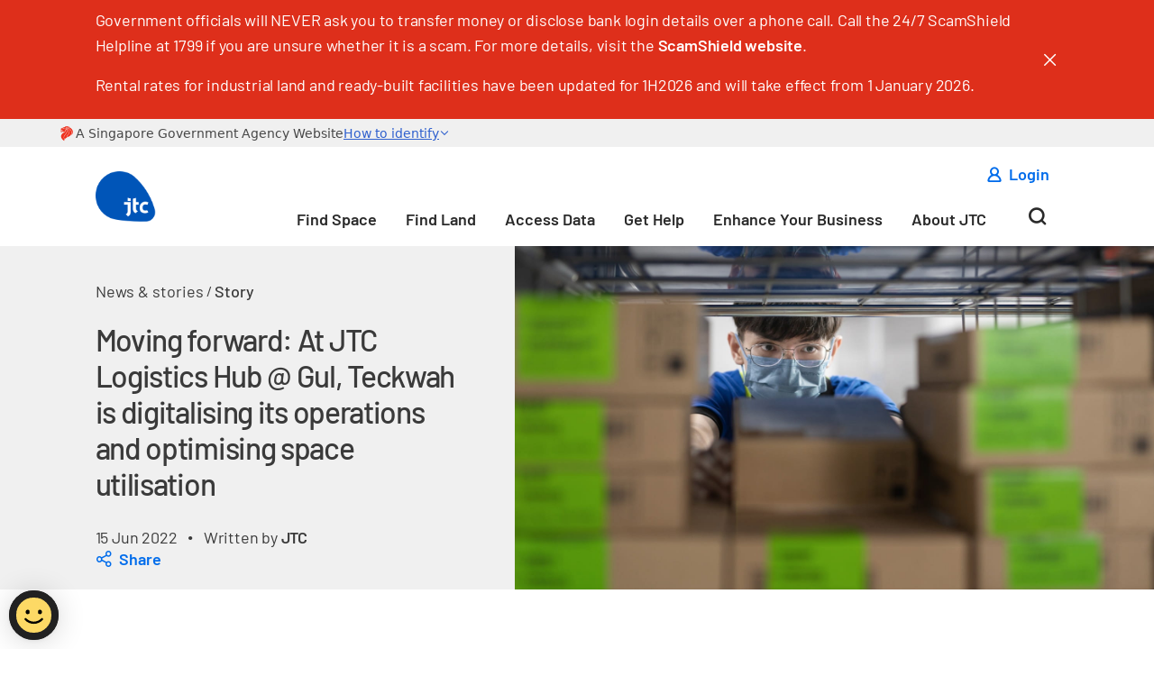

--- FILE ---
content_type: text/html; charset=utf-8
request_url: https://www.jtc.gov.sg/about-jtc/news-and-stories/feature-stories/log-hub-teckwah-digitalising-operations
body_size: 139409
content:



<!DOCTYPE html>
<!--[if lt IE 7]>      <html class="no-js lt-ie9 lt-ie8 lt-ie7"> <![endif]-->
<!--[if IE 7]>         <html class="no-js lt-ie9 lt-ie8"> <![endif]-->
<!--[if IE 8]>         <html class="no-js lt-ie9"> <![endif]-->
<!--[if gt IE 8]><!-->
<html class="no-js" lang="en">
<!--<![endif]-->
<head>
<link href="/-/media/feature/experience-accelerator/bootstrap-4/bootstrap-4/styles/optimized-min.css?t=20231208T034710Z" rel="stylesheet"><link href="/-/media/base-themes/jtc-cx/jtc-cx-core-libraries/styles/optimized-min.css?t=20210118T104721Z" rel="stylesheet"><link href="/-/media/base-themes/jtc-cx/jtc-cx-main-theme/styles/optimized-min.css?t=20211013T020715Z" rel="stylesheet"><link href="/-/media/themes/jtc-cx/corpweb/cx/styles/pre-optimized-min.css?t=20250819T131940Z" rel="stylesheet">

    
<meta name="VIcurrentDateTime" content="639045341545141328" />
<meta name="VirtualFolder" content="/" />
<script type="text/javascript" src="/layouts/system/VisitorIdentification.js"></script>

    



    <title>Moving forward: At JTC Logistics Hub @ Gul, Teckwah is digitalising its operations and optimising space utilisation | JTC</title>


<link rel="canonical" href="https://www.jtc.gov.sg/about-jtc/news-and-stories/feature-stories/log-hub-teckwah-digitalising-operations">

<!--Open Graph-->
    <meta property="og:url" content="https://www.jtc.gov.sg/about-jtc/news-and-stories/feature-stories/log-hub-teckwah-digitalising-operations" />
    <meta property="og:title" content="Moving forward: At JTC Logistics Hub @ Gul, Teckwah is digitalising its operations and optimising space utilisation" />
    <meta property="og:image" content="https://www.jtc.gov.sg/-/media/project/jtc-cx/corpweb/assets/news-and-publications/featured-stories/open-graph/linkpreview-loghub-teckwah.jpg" />
<!--Twiter-->
    <meta property="twitter:title" content="Moving forward: At JTC Logistics Hub @ Gul, Teckwah is digitalising its operations and optimising space utilisation | JTC" />
    <meta property="twitter:card" content="summary_large_image" />
<!--Seo metadata-->
    <meta name="keywords" content="logistics, digitalisation" />
    <meta name="description" content="Teckwah is digitalising its operations and optimising space utilisation with its move to JTC Logistics Hub" />




    <link href="/-/media/project/jtc-cx/corpweb/_components/header/favicon.png" rel="shortcut icon" />




<meta  name="description" content="Teckwah is digitalising its operations and optimising space utilisation with its move to JTC Logistics Hub"><meta  name="keywords" content="logistics, digitalisation">

    <meta name="viewport" content="width=device-width, initial-scale=1" />


<!-- Google Tag Manager --> 
<script>(function(w,d,s,l,i){w[l]=w[l]||[];w[l].push({'gtm.start': 
new Date().getTime(),event:'gtm.js'});var f=d.getElementsByTagName(s)[0], 
j=d.createElement(s),dl=l!='dataLayer'?'&l='+l:'';j.async=true;j.src= 
'https://www.googletagmanager.com/gtm.js?id='+i+dl;f.parentNode.insertBefore(j,f); 
})(window,document,'script','dataLayer','GTM-W62W82Z');</script> 
<!-- End Google Tag Manager --> 

<!-- WOGAA--> 
<script src="https://assets.wogaa.sg/scripts/wogaa.js"></script>
<!-- End WOGAA-->

<!-- Linkedin Manager -->
<script type="text/javascript">
_linkedin_partner_id = "4419185";
window._linkedin_data_partner_ids = window._linkedin_data_partner_ids || [];
window._linkedin_data_partner_ids.push(_linkedin_partner_id);
</script><script type="text/javascript">
(function(l) {
if (!l){window.lintrk = function(a,b){window.lintrk.q.push([a,b])};
window.lintrk.q=[]}
var s = document.getElementsByTagName("script")[0];
var b = document.createElement("script");
b.type = "text/javascript";b.async = true;
b.src = "https://snap.licdn.com/li.lms-analytics/insight.min.js";
s.parentNode.insertBefore(b, s);})(window.lintrk);
</script>
<noscript>
<img height="1" width="1" style="display:none;" alt="" src=https://px.ads.linkedin.com/collect/?pid=4419185&fmt=gif />
</noscript>


<!-- Global site tag (gtag.js) - Google Ads: 10876122045 -->
<script async src="https://www.googletagmanager.com/gtag/js?id=AW-10876122045"></script>
<script>
  window.dataLayer = window.dataLayer || [];
  function gtag(){dataLayer.push(arguments);}
  gtag('js', new Date());

  gtag('config', 'AW-10876122045');
</script>


<!-- Meta Pixel Code -->
<script>
!function(f,b,e,v,n,t,s)
{if(f.fbq)return;n=f.fbq=function(){n.callMethod?
n.callMethod.apply(n,arguments):n.queue.push(arguments)};
if(!f._fbq)f._fbq=n;n.push=n;n.loaded=!0;n.version='2.0';
n.queue=[];t=b.createElement(e);t.async=!0;
t.src=v;s=b.getElementsByTagName(e)[0];
s.parentNode.insertBefore(t,s)}(window, document,'script',
'https://connect.facebook.net/en_US/fbevents.js');
fbq('init', '1147430792530740');
fbq('track', 'PageView');
</script>
<noscript><img height="1" width="1" style="display:none"
src=https://www.facebook.com/tr?id=1147430792530740&ev=PageView&noscript=1
/></noscript>
<!-- End Meta Pixel Code -->


<meta name="google-site-verification" content="FUF4ZUedTMgqq7IgaxrA9Bt0FNIYHKQ4PZPQQOz8uR0" />

<link rel="preload" href="/-/media/project/jtc-cx/corpweb/_components/header/jtc-logo3x.png" as="image" fetchpriority="high" />
<link rel="preload" href="/-/media/themes/jtc-cx/corpweb/cx/scripts/pre-optimized-min.js?t=20250819T131902Z" as="script" fetchpriority="high" />
</head>
<body class="default-device bodyclass">
    



<noscript>
  <img src="https://www.google-analytics.com/collect?v=2&tid=GTM-W62W82Z&t=pageview&dl=PAGE_URL&dp=PAGE_PATH&uip=USER_IP_ADDRESS&ua=USER_AGENT&cs=SOURCE&cm=MEDIUM&cn=CAMPAIGN" />
</noscript>
<script>
  window.dataLayer = window.dataLayer || [];
  function gtag(){dataLayer.push(arguments);}
  gtag('js', new Date());

  var urlParams = new URLSearchParams(window.location.search);
  var utmSource = urlParams.get('utm_source');
  var utmMedium = urlParams.get('utm_medium');
  var utmCampaign = urlParams.get('utm_campaign');

  var clientId = generateClientId(); // Generate a unique client ID

  gtag('config', 'GTM-W62W82Z', {
    'send_page_view': true,
    'user_properties': {
      'utm_source': utmSource,
      'utm_medium': utmMedium,
      'utm_campaign': utmCampaign
    },
    'client_id': clientId // Pass the client ID to GA4
  });

  function generateClientId() {
    var chars = '0123456789abcdef';
    var clientId = '';
    for (var i = 0; i < 32; i++) {
      clientId += chars[Math.floor(Math.random() * chars.length)];
    }
    return clientId;
  }
</script>

<div class="dialog-warning js-dialog-warning hidden" data-list-excluded-domains='["cxp-cw.jtc.gov.sg", "jtc.gov.sg", "estates.jtc.gov.sg", "stats.jtc.gov.sg", "form.gov.sg", "www.form.gov.sg","www.gevme.com", "csp2.jtc.gov.sg", "go.gov.sg", "www.jtc.gov.sg","csp.jtc.gov.sg"]'>
Please note that you are leaving the JTC Corporate Website
</div>
    
<!-- #wrapper -->
<div id="wrapper">
    <!-- #header -->
    <header>
        <div id="header" class="container-fluid">
            <div class="row">


    <div class="component xa-announcement w-100">
        <div class="component-content">
<section class="section bg-red"><div class="container-fluid"><div class="row"><div class="container"><div class="announcement"><div class="alert alert-dismissible announcement__box"><span class="close announcement__close js-close icon-close" data-dismiss="alert"></span><div class="announcement__content field-text"><p>Government officials will NEVER ask you to transfer money or disclose bank login details over a phone call. Call the 24/7 ScamShield Helpline at 1799 if you are unsure whether it is a scam. For more details, visit the <a href="https://www.scamshield.gov.sg/">ScamShield website</a>.</p>
<p>Rental rates for industrial land and ready-built facilities have been updated for 1H2026 and will take effect from 1 January 2026.</p></div></div></div></div></div></div></section>        </div>
    </div>

    <div class="component xa-government-bar w-100">
        <div class="component-content">
<head>
    <link rel="stylesheet" href=https://cdn.jsdelivr.net/npm/@govtechsg/sgds-masthead/dist/sgds-masthead/sgds-masthead.css>
    <script type="module" src=https://cdn.jsdelivr.net/npm/@govtechsg/sgds-masthead/dist/sgds-masthead/sgds-masthead.js>
    </script>
</head>
<body>
    <sgds-masthead></sgds-masthead>
</body>
<style>
.columns {
    margin-left: -0.75rem;
    margin-right: 0px !important;
}

</style>        </div>
    </div>



<div class="component xa-container-fluid">
    <div class="component-content" >
        <div class="container">
<div class="row">


<div class="component xa-navbar w-100 col-12">
    <div class="component-content">
            <div class="navbar-container">
                <nav class="navbar navbar-expand-lg">
                    <a class="navbar-brand" href="/">
                        <img alt="JTC" src="/-/media/project/jtc-cx/corpweb/_components/header/jtc-logo3x.png" title=""></img>
                    </a>

                    <div class="navbar-mobile">

        <a rel="noopener noreferrer" href="https://csp.jtc.gov.sg/Login/CSPUserLogIn" class="cta cta-link js-cta-link cta-link--sign-in button__a" target="_blank" aria-label="Login">
                <span class="cta__icon icon-profile"></span>
                    </a>

                        <button class="navbar-toggler js-navbar-hambuger" type="button" data-toggle="collapse" data-target="#main-menu" aria-label="Menu" role="button">
                            <span class="navbar-toggler-icon icon-menu"></span>
                        </button>
                    </div>
                    <div class="collapse navbar-collapse" id="login-menu">
                        <div class="container-menu w-100">
                            <div class="navbar-topline">
                                <div class="navbar-topline-mobile">
                                    <div class="navbar-topline__icon-close icon-close" data-toggle="collapse" data-target="#login-menu">
                                    </div>
                                </div>
                            </div>
                            <ul class="dropdown-menu login-user">
                                <li>
                                    <a class="dropdown-item logout-btn" href="">
                                        Logout
                                        <img class="logout" src="-/media/Themes/JTC-CX/CorpWeb/cx/images/jtc_newcsp_images/logout_black.svg"
                                             alt="">
                                    </a>
                                </li>
                            </ul>
                        </div>
                    </div>
                    <div class="collapse navbar-collapse" id="main-menu">
                        <div class="container-menu">
                            <div class="navbar-topline">
                                <div class="navbar-topline-mobile">
                                    <div class="navbar-topline__text navbar-hidden-mobile">
                                        <button class="cta cta-button js-cta-button" aria-label="Search">
                                            <span class="cta__icon icon-search"></span>
                                            <span class="cta__text">Search</span>
                                        </button>
                                    </div>
                                    <div class="navbar-topline__icon-close icon-close" data-toggle="collapse" data-target="#main-menu">
                                    </div>
                                </div>
                                <input type="hidden" id="userName" name="userName" />

        <a rel="noopener noreferrer" href="https://csp.jtc.gov.sg/Login/CSPUserLogIn" class="cta cta-link js-cta-link cta-link--sign-in button__a" target="_blank" aria-label="">
                <span class="cta__icon icon-profile"></span>
                            <span class="cta__text">Login</span>
        </a>


                            </div>

                            <div class="navbar-main">
                                
                                <div class="navbar__form navbar-search-mobile" data-url-search-page="/search">
                                    <div class="navbar__form-container">
                                        <div class="navbar__form-group">
<div class="simple-search-input js-simple-search-input"
     data-jqp-component="simple-search-input" data-url-api-search="/sxa/PageApi/SearchSuggestions">
    <div class="simple-search-input__select-box js-select-box">
        <span class="icon-search"></span>
        <select class="simple-search-input__select-element js-input-search-element" data-placeholder="Search JTC website"></select>
        <span class="simple-search-input__icon-exit js-close-simple-search-input"></span>
    </div>

    <button class="simple-search-input__button js-button-search-result" type="submit" aria-label="Search">
        <span class="icon-combined-shape"></span>
    </button>
</div>

                                        </div>
                                    </div>
                                </div>
                                
                                <ul class="navbar-nav ml-auto navbar-bottom">
                                                <li class="nav-item">
                                                    <a class="nav-link js-nav-link-item"  href="/" target="">Home</a>
                                                </li>
                                                <li class="nav-item js-dropdown dropdown">
                                                    <a  class="nav-link" href="" data-toggle="dropdown">Find Space</a>

                                                    <ul class="dropdown-menu js-dropdown-menu js-child-dropdown">
                                                        <div class="bg-submenu"></div>
                                                        <li class="dropdown-item dropdown-item--back is-hidden-desktop">
                                                            <span class="js-go-back js-close-submenu">Find Space</span>
                                                        </li>

    <li class="dropdown-item">
        <a  class="nav-link js-nav-link-item" href="/find-space" target=""><span>View all spaces</span></a>
    </li>
    <li class="dropdown-item">
        <a  class="nav-link js-nav-link-item" href="/find-space?type=Business%20Park%20Space" target=""><span>Business park space</span></a>
    </li>
    <li class="dropdown-item">
        <a  class="nav-link js-nav-link-item" href="/find-space?type=factory space" target=""><span>Factory space</span></a>
    </li>
    <li class="dropdown-item">
        <a  class="nav-link js-nav-link-item" href="/find-space?type=landed factory" target=""><span>Landed factory</span></a>
    </li>
    <li class="dropdown-item">
        <a  class="nav-link js-nav-link-item" href="/find-space?type=office space" target=""><span>Office space</span></a>
    </li>
    <li class="dropdown-item has-submenu js-submenu">
        <a  class="nav-link js-nav-link" href="/about-jtc/contact-us?type=office space"><span>Others</span></a>

        <ul class="dropdown-menu js-dropdown-menu">
            <div class="bg-submenu"></div>
            <li class="dropdown-item dropdown-item--back">
                <span class="js-go-back">Others</span>
            </li>
    <li class="dropdown-item">
        <a  class="nav-link js-nav-link-item" href="/find-space/fb-and-retail-listing##eating-house-and-food-courts" target=""><span>F&amp;B</span></a>
    </li>
    <li class="dropdown-item">
        <a  class="nav-link js-nav-link-item" href="/find-space/fb-and-retail-listing#mobile-food-truck" target=""><span>Mobile Food Truck</span></a>
    </li>
    <li class="dropdown-item">
        <a rel="noopener noreferrer" class="nav-link js-nav-link-item" href="https://www.jtc.gov.sg/find-space/wessex" target=""><span>Residential</span></a>
    </li>
    <li class="dropdown-item">
        <a  class="nav-link js-nav-link-item" href="/find-space/fb-and-retail-listing##retail-shops" target=""><span>Retail</span></a>
    </li>
        </ul>
    </li>
                                                    </ul>
                                                </li>
                                                <li class="nav-item js-dropdown dropdown">
                                                    <a  class="nav-link" href="" data-toggle="dropdown">Find Land</a>

                                                    <ul class="dropdown-menu js-dropdown-menu js-child-dropdown">
                                                        <div class="bg-submenu"></div>
                                                        <li class="dropdown-item dropdown-item--back is-hidden-desktop">
                                                            <span class="js-go-back js-close-submenu">Find Land</span>
                                                        </li>

    <li class="dropdown-item has-submenu js-submenu">
        <a  class="nav-link js-nav-link" href="/find-land/land-for-tender/igls"><span>Land for tender</span></a>

        <ul class="dropdown-menu js-dropdown-menu">
            <div class="bg-submenu"></div>
            <li class="dropdown-item dropdown-item--back">
                <span class="js-go-back">Land for tender</span>
            </li>
    <li class="dropdown-item">
        <a  class="nav-link js-nav-link-item" href="/find-land/land-for-tender/igls" target=""><span>Industrial Government Land Sales</span></a>
    </li>
    <li class="dropdown-item">
        <a  class="nav-link js-nav-link-item" href="/find-land/land-for-tender/concept-price-tender" target=""><span>Concept and price tender</span></a>
    </li>
    <li class="dropdown-item">
        <a  class="nav-link js-nav-link-item" href="/find-land/land-for-tender/ancillary-launch" target=""><span>Ancillary land launch</span></a>
    </li>
        </ul>
    </li>
    <li class="dropdown-item has-submenu js-submenu">
        <a  class="nav-link js-nav-link" href="/find-land/land-for-temporary-use"><span>Land for temporary use</span></a>

        <ul class="dropdown-menu js-dropdown-menu">
            <div class="bg-submenu"></div>
            <li class="dropdown-item dropdown-item--back">
                <span class="js-go-back">Land for temporary use</span>
            </li>
    <li class="dropdown-item">
        <a  class="nav-link js-nav-link-item" href="/find-land/land-for-temporary-use/tol" target=""><span>Temporary Occupation Licence tender</span></a>
    </li>
        </ul>
    </li>
    <li class="dropdown-item">
        <a  class="nav-link js-nav-link-item" href="/find-land/land-for-long-term-development" target=""><span>JTC’s Key Estates</span></a>
    </li>
    <li class="dropdown-item">
        <a  class="nav-link js-nav-link-item" href="/find-land/industrial-land-rates" target=""><span>Industrial land rates</span></a>
    </li>
                                                    </ul>
                                                </li>
                                                <li class="nav-item js-dropdown dropdown">
                                                    <a  class="nav-link" href="/access-data" data-toggle="dropdown">Access Data</a>

                                                    <ul class="dropdown-menu js-dropdown-menu js-child-dropdown">
                                                        <div class="bg-submenu"></div>
                                                        <li class="dropdown-item dropdown-item--back is-hidden-desktop">
                                                            <span class="js-go-back js-close-submenu">Access Data</span>
                                                        </li>

    <li class="dropdown-item">
        <a rel="noopener noreferrer" class="nav-link js-nav-link-item" href="https://stats.jtc.gov.sg/content/static/landing.html" target="_blank"><span>Overview</span></a>
    </li>
    <li class="dropdown-item has-submenu js-submenu">
        <a  class="nav-link js-nav-link" href="/access-data"><span>Industrial property statistics</span></a>

        <ul class="dropdown-menu js-dropdown-menu">
            <div class="bg-submenu"></div>
            <li class="dropdown-item dropdown-item--back">
                <span class="js-go-back">Industrial property statistics</span>
            </li>
    <li class="dropdown-item">
        <a rel="noopener noreferrer" class="nav-link js-nav-link-item" href="https://stats.jtc.gov.sg/content/static/price-sub-page.html" target="_blank"><span>Price</span></a>
    </li>
    <li class="dropdown-item">
        <a rel="noopener noreferrer" class="nav-link js-nav-link-item" href="https://stats.jtc.gov.sg/content/static/rental-sub-page.html" target="_blank"><span>Rental</span></a>
    </li>
    <li class="dropdown-item">
        <a rel="noopener noreferrer" class="nav-link js-nav-link-item" href="https://stats.jtc.gov.sg/content/static/oss-sub-page.html" target="_blank"><span>Industrial stock</span></a>
    </li>
    <li class="dropdown-item">
        <a rel="noopener noreferrer" class="nav-link js-nav-link-item" href="https://stats.jtc.gov.sg/content/static/pss-sub-page.html" target="_blank"><span>Upcoming supply</span></a>
    </li>
        </ul>
    </li>
    <li class="dropdown-item has-submenu js-submenu">
        <a  class="nav-link js-nav-link" href="/access-data"><span>JTC statistics</span></a>

        <ul class="dropdown-menu js-dropdown-menu">
            <div class="bg-submenu"></div>
            <li class="dropdown-item dropdown-item--back">
                <span class="js-go-back">JTC statistics</span>
            </li>
    <li class="dropdown-item">
        <a rel="noopener noreferrer" class="nav-link js-nav-link-item" href="https://stats.jtc.gov.sg/content/static/jtcspace-sub-page.html" target="_blank"><span>JTC industrial space</span></a>
    </li>
    <li class="dropdown-item">
        <a rel="noopener noreferrer" class="nav-link js-nav-link-item" href="https://stats.jtc.gov.sg/content/static/jtcland-sub-page.html" target="_blank"><span>JTC industrial land</span></a>
    </li>
        </ul>
    </li>
    <li class="dropdown-item">
        <a rel="noopener noreferrer" class="nav-link js-nav-link-item" href="https://stats.jtc.gov.sg/content/static/map.html" target="_blank"><span>Map services</span></a>
    </li>
    <li class="dropdown-item">
        <a rel="noopener noreferrer" class="nav-link js-nav-link-item" href="https://stats.jtc.gov.sg/content/typeselection.html" target="_blank"><span>Table &amp; chart builder</span></a>
    </li>
    <li class="dropdown-item has-submenu js-submenu">
        <a  class="nav-link js-nav-link" href="/access-data"><span>Other information</span></a>

        <ul class="dropdown-menu js-dropdown-menu">
            <div class="bg-submenu"></div>
            <li class="dropdown-item dropdown-item--back">
                <span class="js-go-back">Other information</span>
            </li>
    <li class="dropdown-item">
        <a rel="noopener noreferrer" class="nav-link js-nav-link-item" href="https://stats.jtc.gov.sg/content/static/landing.html#marketstats" target="_blank"><span>Quarterly market report</span></a>
    </li>
    <li class="dropdown-item">
        <a rel="noopener noreferrer" class="nav-link js-nav-link-item" href="https://stats.jtc.gov.sg/content/static/data-source.html" target="_blank"><span>Data coverage &amp; methodology</span></a>
    </li>
    <li class="dropdown-item">
        <a rel="noopener noreferrer" class="nav-link js-nav-link-item" href="https://stats.jtc.gov.sg/content/static/data-release-calendar.html" target="_blank"><span>Data release calendar</span></a>
    </li>
    <li class="dropdown-item">
        <a rel="noopener noreferrer" class="nav-link js-nav-link-item" href="https://stats.jtc.gov.sg/content/static/glossary-AtoF.html" target="_blank"><span>Glossary</span></a>
    </li>
        </ul>
    </li>
                                                    </ul>
                                                </li>
                                                <li class="nav-item js-dropdown dropdown">
                                                    <a  class="nav-link" href="/get-help" data-toggle="dropdown">Get Help</a>

                                                    <ul class="dropdown-menu js-dropdown-menu js-child-dropdown">
                                                        <div class="bg-submenu"></div>
                                                        <li class="dropdown-item dropdown-item--back is-hidden-desktop">
                                                            <span class="js-go-back js-close-submenu">Get Help</span>
                                                        </li>

    <li class="dropdown-item has-submenu js-submenu">
        <a  class="nav-link js-nav-link" href="/get-help"><span>Applying for space or land</span></a>

        <ul class="dropdown-menu js-dropdown-menu">
            <div class="bg-submenu"></div>
            <li class="dropdown-item dropdown-item--back">
                <span class="js-go-back">Applying for space or land</span>
            </li>
    <li class="dropdown-item">
        <a  class="nav-link js-nav-link-item" href="/get-help/applying-for-a-space-or-land/guide-to-e-bidding" target=""><span>Guide to e-Bidding</span></a>
    </li>
    <li class="dropdown-item">
        <a  class="nav-link js-nav-link-item" href="/get-help/applying-for-a-space-or-land/guide-to-igls" target=""><span>Guide to Industrial Government Land Sales </span></a>
    </li>
    <li class="dropdown-item">
        <a  class="nav-link js-nav-link-item" href="/get-help/applying-for-a-space-or-land/guide-to-landed-factory" target=""><span>Guide to landed factories application</span></a>
    </li>
    <li class="dropdown-item">
        <a  class="nav-link js-nav-link-item" href="/get-help/managing-your-tenancy-or-lease/solar-deployment" target=""><span>Mandatory solar deployment for land/land-based facilities</span></a>
    </li>
        </ul>
    </li>
    <li class="dropdown-item has-submenu js-submenu">
        <a  class="nav-link js-nav-link" href="/get-help"><span>Payment, fees and fines</span></a>

        <ul class="dropdown-menu js-dropdown-menu">
            <div class="bg-submenu"></div>
            <li class="dropdown-item dropdown-item--back">
                <span class="js-go-back">Payment, fees and fines</span>
            </li>
    <li class="dropdown-item">
        <a  class="nav-link js-nav-link-item" href="/get-help/payments-fees-and-fines/account-summary-and-tax-invoices" target=""><span>View your account summary and tax invoices</span></a>
    </li>
    <li class="dropdown-item">
        <a  class="nav-link js-nav-link-item" href="/get-help/payments-fees-and-fines/payment-modes" target=""><span>Making payment</span></a>
    </li>
    <li class="dropdown-item">
        <a  class="nav-link js-nav-link-item" href="/get-help/payments-fees-and-fines/enforcements-and-fines" target=""><span>Enforcement fees and fines</span></a>
    </li>
    <li class="dropdown-item">
        <a  class="nav-link js-nav-link-item" href="/get-help/payments-fees-and-fines/administrative-fees" target=""><span>Administrative fees</span></a>
    </li>
    <li class="dropdown-item">
        <a  class="nav-link js-nav-link-item" href="/get-help/payments-fees-and-fines/payment-forms-and-documents" target=""><span>Payment forms and documents</span></a>
    </li>
        </ul>
    </li>
    <li class="dropdown-item has-submenu js-submenu">
        <a  class="nav-link js-nav-link" href="/get-help"><span>Managing tenancy or lease</span></a>

        <ul class="dropdown-menu js-dropdown-menu">
            <div class="bg-submenu"></div>
            <li class="dropdown-item dropdown-item--back">
                <span class="js-go-back">Managing tenancy or lease</span>
            </li>
    <li class="dropdown-item">
        <a  class="nav-link js-nav-link-item" href="/get-help/managing-your-tenancy-or-lease/subletting-your-premises" target=""><span>Subletting your premises</span></a>
    </li>
    <li class="dropdown-item">
        <a  class="nav-link js-nav-link-item" href="/get-help/managing-your-tenancy-or-lease/renewing-your-tenancy-or-lease" target=""><span>Renewing your tenancy or lease</span></a>
    </li>
    <li class="dropdown-item">
        <a  class="nav-link js-nav-link-item" href="/get-help/managing-your-tenancy-or-lease/transferring-your-tenancy-or-lease" target=""><span>Transferring your tenancy or lease</span></a>
    </li>
    <li class="dropdown-item">
        <a  class="nav-link js-nav-link-item" href="/get-help/managing-your-tenancy-or-lease/terminating-your-tenancy-and-tenancy-expiry" target=""><span>Terminating your tenancy and tenancy expiry</span></a>
    </li>
    <li class="dropdown-item">
        <a  class="nav-link js-nav-link-item" href="/get-help/managing-your-tenancy-or-lease/returning-your-premises-upon-lease-expiry" target=""><span>Returning your premises upon lease expiry</span></a>
    </li>
    <li class="dropdown-item">
        <a  class="nav-link js-nav-link-item" href="/get-help/managing-your-tenancy-or-lease/changing-the-use-of-your-industrial-property" target=""><span>Changing the use of your industrial property</span></a>
    </li>
    <li class="dropdown-item">
        <a  class="nav-link js-nav-link-item" href="/get-help/managing-your-tenancy-or-lease/non-exclusive-and-limited-religious-use-in-industrial-premises" target=""><span>Non-exclusive and limited religious use in industrial premises</span></a>
    </li>
    <li class="dropdown-item">
        <a  class="nav-link js-nav-link-item" href="/get-help/managing-your-tenancy-or-lease/information-for-third-party-facility-providers" target=""><span>Information for third-party facility providers</span></a>
    </li>
    <li class="dropdown-item">
        <a  class="nav-link js-nav-link-item" href="/get-help/managing-your-tenancy-or-lease/information-for-self-storage-providers" target=""><span>Information for self-storage providers</span></a>
    </li>
    <li class="dropdown-item">
        <a  class="nav-link js-nav-link-item" href="/get-help/managing-your-tenancy-or-lease/environmental-site-assessment" target=""><span>Environmental site assessment</span></a>
    </li>
    <li class="dropdown-item">
        <a  class="nav-link js-nav-link-item" href="/get-help/managing-your-tenancy-or-lease/solar-deployment" target=""><span>Solar deployment</span></a>
    </li>
    <li class="dropdown-item">
        <a  class="nav-link js-nav-link-item" href="/get-help/managing-your-tenancy-or-lease/conversion-to-dormitories" target=""><span>Conversion to dormitories</span></a>
    </li>
    <li class="dropdown-item">
        <a  class="nav-link js-nav-link-item" href="/get-help/managing-your-tenancy-or-lease/notice-of-mortgage-or-charge" target=""><span>Notice of mortgage or charge</span></a>
    </li>
    <li class="dropdown-item">
        <a  class="nav-link js-nav-link-item" href="/get-help/managing-your-tenancy-or-lease/notice-of-hire-purchase" target=""><span>Notice of hire purchase</span></a>
    </li>
    <li class="dropdown-item">
        <a  class="nav-link js-nav-link-item" href="/get-help/managing-your-tenancy-or-lease/tenancy-and-lease-forms-and-documents" target=""><span>Tenancy and lease forms and documents</span></a>
    </li>
        </ul>
    </li>
    <li class="dropdown-item has-submenu js-submenu">
        <a  class="nav-link js-nav-link" href="/get-help"><span>Development and renovation works</span></a>

        <ul class="dropdown-menu js-dropdown-menu">
            <div class="bg-submenu"></div>
            <li class="dropdown-item dropdown-item--back">
                <span class="js-go-back">Development and renovation works</span>
            </li>
    <li class="dropdown-item">
        <a  class="nav-link js-nav-link-item" href="/get-help/development-and-renovation-works/redeveloping-your-land" target=""><span>Redeveloping your land</span></a>
    </li>
    <li class="dropdown-item">
        <a  class="nav-link js-nav-link-item" href="/get-help/development-and-renovation-works/request-for-building-plans" target=""><span>Request for building plans</span></a>
    </li>
    <li class="dropdown-item">
        <a  class="nav-link js-nav-link-item" href="/get-help/development-and-renovation-works/qp-submission" target=""><span>Plan consent for qualified person submission</span></a>
    </li>
    <li class="dropdown-item">
        <a  class="nav-link js-nav-link-item" href="/get-help/development-and-renovation-works/non-qp-submission" target=""><span>Plan consent for non-qualified person submission</span></a>
    </li>
    <li class="dropdown-item">
        <a  class="nav-link js-nav-link-item" href="/get-help/development-and-renovation-works/fitting-out-and-renovation-works" target=""><span>Fitting-out and renovation works</span></a>
    </li>
    <li class="dropdown-item">
        <a  class="nav-link js-nav-link-item" href="/get-help/development-and-renovation-works/development-and-renovation-forms-and-documents" target=""><span>Development and renovation forms and documents</span></a>
    </li>
        </ul>
    </li>
    <li class="dropdown-item has-submenu js-submenu">
        <a  class="nav-link js-nav-link" href="/get-help/digital-services/jtc-digital-services"><span>JTC Digital Services</span></a>

        <ul class="dropdown-menu js-dropdown-menu">
            <div class="bg-submenu"></div>
            <li class="dropdown-item dropdown-item--back">
                <span class="js-go-back">JTC Digital Services</span>
            </li>
    <li class="dropdown-item">
        <a  class="nav-link js-nav-link-item" href="/get-help/digital-services/jtc-digital-services" target=""><span>About JTC Digital Services</span></a>
    </li>
    <li class="dropdown-item">
        <a  class="nav-link js-nav-link-item" href="/get-help/digital-services/introduction-to-csp" target=""><span>Introduction to CSP</span></a>
    </li>
    <li class="dropdown-item">
        <a  class="nav-link js-nav-link-item" href="/get-help/digital-services/setup-csp-account" target=""><span>Set up and assign digital service access in Corppass</span></a>
    </li>
    <li class="dropdown-item">
        <a  class="nav-link js-nav-link-item" href="/get-help/digital-services/how-to-access-the-customer-service-portal" target=""><span>How to access the Customer Service Portal</span></a>
    </li>
    <li class="dropdown-item">
        <a  class="nav-link js-nav-link-item" href="/get-help/digital-services/how-to-assign-services-to-preparer" target=""><span>How to assign services to preparer</span></a>
    </li>
    <li class="dropdown-item">
        <a  class="nav-link js-nav-link-item" href="/get-help/digital-services/fba" target=""><span>Facility Booking Application</span></a>
    </li>
    <li class="dropdown-item">
        <a  class="nav-link js-nav-link-item" href="/get-help/digital-services/ji-pass" target=""><span> Jurong Island Mobile App - JI Pass</span></a>
    </li>
        </ul>
    </li>
    <li class="dropdown-item has-submenu js-submenu">
        <a  class="nav-link js-nav-link" href="/get-help"><span>Reporting issues in JTC estates</span></a>

        <ul class="dropdown-menu js-dropdown-menu">
            <div class="bg-submenu"></div>
            <li class="dropdown-item dropdown-item--back">
                <span class="js-go-back">Reporting issues in JTC estates</span>
            </li>
    <li class="dropdown-item">
        <a  class="nav-link js-nav-link-item" href="/get-help/reporting-issues-in-jtc-estates/how-to-report-an-issue" target=""><span>How to report an issue</span></a>
    </li>
        </ul>
    </li>
    <li class="dropdown-item has-submenu js-submenu">
        <a  class="nav-link js-nav-link" href="/get-help"><span>Season parking</span></a>

        <ul class="dropdown-menu js-dropdown-menu">
            <div class="bg-submenu"></div>
            <li class="dropdown-item dropdown-item--back">
                <span class="js-go-back">Season parking</span>
            </li>
    <li class="dropdown-item">
        <a  class="nav-link js-nav-link-item" href="/get-help/season-parking/applying-for-season-parking" target=""><span>Applying for season parking</span></a>
    </li>
    <li class="dropdown-item">
        <a  class="nav-link js-nav-link-item" href="/get-help/season-parking/season-parking-carpark-list" target=""><span>Season parking forms and documents</span></a>
    </li>
        </ul>
    </li>
    <li class="dropdown-item has-submenu js-submenu">
        <a  class="nav-link js-nav-link" href="/get-help"><span>Secure Electronic Signature</span></a>

        <ul class="dropdown-menu js-dropdown-menu">
            <div class="bg-submenu"></div>
            <li class="dropdown-item dropdown-item--back">
                <span class="js-go-back">Secure Electronic Signature</span>
            </li>
    <li class="dropdown-item">
        <a  class="nav-link js-nav-link-item" href="/get-help/secure-electronic-signature/introduction-to-ses" target=""><span>Introduction to Secure Electronic Signature </span></a>
    </li>
        </ul>
    </li>
    <li class="dropdown-item">
        <a  class="nav-link js-nav-link-item" href="/find-land/industrial-land-rates" target=""><span>Industrial land rates</span></a>
    </li>
                                                    </ul>
                                                </li>
                                                <li class="nav-item js-dropdown dropdown">
                                                    <a  class="nav-link" href="/enhance-your-business" data-toggle="dropdown">Enhance Your Business</a>

                                                    <ul class="dropdown-menu js-dropdown-menu js-child-dropdown">
                                                        <div class="bg-submenu"></div>
                                                        <li class="dropdown-item dropdown-item--back is-hidden-desktop">
                                                            <span class="js-go-back js-close-submenu">Enhance Your Business</span>
                                                        </li>

    <li class="dropdown-item has-submenu js-submenu">
        <a  class="nav-link js-nav-link" href="/enhance-your-business/industry-connect"><span>Industry Connect</span></a>

        <ul class="dropdown-menu js-dropdown-menu">
            <div class="bg-submenu"></div>
            <li class="dropdown-item dropdown-item--back">
                <span class="js-go-back">Industry Connect</span>
            </li>
    <li class="dropdown-item">
        <a  class="nav-link js-nav-link-item" href="/enhance-your-business/industry-connect" target=""><span>What is Industry Connect?</span></a>
    </li>
    <li class="dropdown-item">
        <a  class="nav-link js-nav-link-item" href="/enhance-your-business/industry-connect#how-it-helps-your-business" target=""><span>How it helps your business</span></a>
    </li>
    <li class="dropdown-item">
        <a  class="nav-link js-nav-link-item" href="/enhance-your-business/industry-connect#what-to-expect" target=""><span>What to expect</span></a>
    </li>
        </ul>
    </li>
    <li class="dropdown-item has-submenu js-submenu">
        <a  class="nav-link js-nav-link" href="/enhance-your-business/attract-or-upskill-talent"><span>Attract and upskill talent</span></a>

        <ul class="dropdown-menu js-dropdown-menu">
            <div class="bg-submenu"></div>
            <li class="dropdown-item dropdown-item--back">
                <span class="js-go-back">Attract and upskill talent</span>
            </li>
    <li class="dropdown-item">
        <a  class="nav-link js-nav-link-item" href="/enhance-your-business/attract-or-upskill-talent" target=""><span>Overview</span></a>
    </li>
    <li class="dropdown-item">
        <a  class="nav-link js-nav-link-item" href="/enhance-your-business/attract-or-upskill-talent#talent-partners" target=""><span>Talent partners</span></a>
    </li>
    <li class="dropdown-item">
        <a  class="nav-link js-nav-link-item" href="/enhance-your-business/attract-or-upskill-talent#upskilling" target=""><span>Upskilling</span></a>
    </li>
    <li class="dropdown-item">
        <a  class="nav-link js-nav-link-item" href="/enhance-your-business/attract-or-upskill-talent#internship-programmes" target=""><span>Internship programmes</span></a>
    </li>
    <li class="dropdown-item">
        <a  class="nav-link js-nav-link-item" href="/enhance-your-business/attract-or-upskill-talent#getting-started" target=""><span>Getting started</span></a>
    </li>
        </ul>
    </li>
    <li class="dropdown-item has-submenu js-submenu">
        <a  class="nav-link js-nav-link" href="/enhance-your-business/adopt-technology-solutions"><span>Adopt technology solutions</span></a>

        <ul class="dropdown-menu js-dropdown-menu">
            <div class="bg-submenu"></div>
            <li class="dropdown-item dropdown-item--back">
                <span class="js-go-back">Adopt technology solutions</span>
            </li>
    <li class="dropdown-item has-submenu js-submenu">
        <a  class="nav-link js-nav-link" href="/enhance-your-business/adopt-technology-solutions"><span>Overview</span></a>

        <ul class="dropdown-menu js-dropdown-menu">
            <div class="bg-submenu"></div>
            <li class="dropdown-item dropdown-item--back">
                <span class="js-go-back">Overview</span>
            </li>
    <li class="dropdown-item">
        <a  class="nav-link js-nav-link-item" href="/enhance-your-business/adopt-technology-solutions/leading-digital-transformation-in-singapore-built-environment/integrated-digital-delivery-technology-alliance" target=""><span>Integrated Digital Delivery Tech Alliance</span></a>
    </li>
        </ul>
    </li>
    <li class="dropdown-item">
        <a  class="nav-link js-nav-link-item" href="/enhance-your-business/adopt-technology-solutions#assess-technology-needs" target=""><span>Assess technology needs</span></a>
    </li>
    <li class="dropdown-item">
        <a  class="nav-link js-nav-link-item" href="/enhance-your-business/adopt-technology-solutions#getting-started" target=""><span>Getting started</span></a>
    </li>
    <li class="dropdown-item">
        <a  class="nav-link js-nav-link-item" href="/enhance-your-business/adopt-technology-solutions#technology-partners" target=""><span>Technology partners</span></a>
    </li>
        </ul>
    </li>
    <li class="dropdown-item has-submenu js-submenu">
        <a  class="nav-link js-nav-link" href="/enhance-your-business/be-more-sustainable"><span>Be more sustainable</span></a>

        <ul class="dropdown-menu js-dropdown-menu">
            <div class="bg-submenu"></div>
            <li class="dropdown-item dropdown-item--back">
                <span class="js-go-back">Be more sustainable</span>
            </li>
    <li class="dropdown-item">
        <a  class="nav-link js-nav-link-item" href="/enhance-your-business/be-more-sustainable" target=""><span>Circular Economy</span></a>
    </li>
    <li class="dropdown-item">
        <a  class="nav-link js-nav-link-item" href="/enhance-your-business/be-more-sustainable#better-working-environments" target=""><span>Better work environments</span></a>
    </li>
    <li class="dropdown-item">
        <a  class="nav-link js-nav-link-item" href="/enhance-your-business/be-more-sustainable#solarise-your-development" target=""><span>Solarise your development</span></a>
    </li>
        </ul>
    </li>
                                                    </ul>
                                                </li>
                                                <li class="nav-item js-dropdown dropdown">
                                                    <a  class="nav-link" href="/about-jtc" data-toggle="dropdown">About JTC</a>

                                                    <ul class="dropdown-menu js-dropdown-menu js-child-dropdown">
                                                        <div class="bg-submenu"></div>
                                                        <li class="dropdown-item dropdown-item--back is-hidden-desktop">
                                                            <span class="js-go-back js-close-submenu">About JTC</span>
                                                        </li>

    <li class="dropdown-item has-submenu js-submenu">
        <a  class="nav-link js-nav-link" href="/about-jtc/who-we-are"><span>Who we are</span></a>

        <ul class="dropdown-menu js-dropdown-menu">
            <div class="bg-submenu"></div>
            <li class="dropdown-item dropdown-item--back">
                <span class="js-go-back">Who we are</span>
            </li>
    <li class="dropdown-item">
        <a  class="nav-link js-nav-link-item" href="/about-jtc/who-we-are" target=""><span>Overview</span></a>
    </li>
    <li class="dropdown-item">
        <a  class="nav-link js-nav-link-item" href="/about-jtc/who-we-are#our-mission" target=""><span>Our mission</span></a>
    </li>
    <li class="dropdown-item">
        <a  class="nav-link js-nav-link-item" href="/about-jtc/who-we-are/meet-our-team#our-mission" target=""><span>Our team</span></a>
    </li>
    <li class="dropdown-item">
        <a  class="nav-link js-nav-link-item" href="/about-jtc/who-we-are#our-history" target=""><span>Our history</span></a>
    </li>
    <li class="dropdown-item">
        <a  class="nav-link js-nav-link-item" href="/about-jtc/who-we-are#our-focus" target=""><span>Our focus</span></a>
    </li>
    <li class="dropdown-item">
        <a  class="nav-link js-nav-link-item" href="/about-jtc/who-we-are#corporate-governance" target=""><span>Corporate governance</span></a>
    </li>
    <li class="dropdown-item">
        <a  class="nav-link js-nav-link-item" href="/about-jtc/who-we-are#corporate-social-responsibility" target=""><span>Corporate social responsibility</span></a>
    </li>
        </ul>
    </li>
    <li class="dropdown-item has-submenu js-submenu">
        <a  class="nav-link js-nav-link" href="/about-jtc/why-choose-jtc"><span>Why choose JTC</span></a>

        <ul class="dropdown-menu js-dropdown-menu">
            <div class="bg-submenu"></div>
            <li class="dropdown-item dropdown-item--back">
                <span class="js-go-back">Why choose JTC</span>
            </li>
    <li class="dropdown-item">
        <a  class="nav-link js-nav-link-item" href="/about-jtc/why-choose-jtc" target=""><span>Understanding your industry</span></a>
    </li>
    <li class="dropdown-item">
        <a  class="nav-link js-nav-link-item" href="/about-jtc/why-choose-jtc#anticipating-your-business-needs" target=""><span>Anticipating your business needs</span></a>
    </li>
    <li class="dropdown-item">
        <a  class="nav-link js-nav-link-item" href="/about-jtc/why-choose-jtc#connecting-you-to-opportunities" target=""><span>Connecting you to opportunities</span></a>
    </li>
        </ul>
    </li>
    <li class="dropdown-item has-submenu js-submenu">
        <a  class="nav-link js-nav-link" href="/about-jtc/master-planning-and-development"><span>Master planning and development</span></a>

        <ul class="dropdown-menu js-dropdown-menu">
            <div class="bg-submenu"></div>
            <li class="dropdown-item dropdown-item--back">
                <span class="js-go-back">Master planning and development</span>
            </li>
    <li class="dropdown-item">
        <a  class="nav-link js-nav-link-item" href="/about-jtc/master-planning-and-development#agility-in-a-dynamic-world" target=""><span>Agility in a dynamic world </span></a>
    </li>
    <li class="dropdown-item">
        <a  class="nav-link js-nav-link-item" href="/about-jtc/master-planning-and-development#reimagining-singapore-industrial-landscape" target=""><span>Reimagining Singapore’s Industrial Landscape</span></a>
    </li>
    <li class="dropdown-item">
        <a  class="nav-link js-nav-link-item" href="/about-jtc/master-planning-and-development#our-partners" target=""><span>Our Partners</span></a>
    </li>
    <li class="dropdown-item">
        <a  class="nav-link js-nav-link-item" href="/about-jtc/master-planning-and-development#from-concept-to-real-world" target=""><span>From Concept To Real World</span></a>
    </li>
        </ul>
    </li>
    <li class="dropdown-item">
        <a  class="nav-link js-nav-link-item" href="/about-jtc/building-and-infrastructure-innovations" target=""><span>Building and infrastructure innovation</span></a>
    </li>
    <li class="dropdown-item has-submenu js-submenu">
        <a  class="nav-link js-nav-link" href="/about-jtc/championing-sustainability"><span>Championing sustainability</span></a>

        <ul class="dropdown-menu js-dropdown-menu">
            <div class="bg-submenu"></div>
            <li class="dropdown-item dropdown-item--back">
                <span class="js-go-back">Championing sustainability</span>
            </li>
    <li class="dropdown-item">
        <a  class="nav-link js-nav-link-item" href="/about-jtc/championing-sustainability" target=""><span>Our commitment and goals</span></a>
    </li>
    <li class="dropdown-item">
        <a  class="nav-link js-nav-link-item" href="/about-jtc/championing-sustainability#initiatives-and-programmes" target=""><span>Initiatives and programmes</span></a>
    </li>
    <li class="dropdown-item">
        <a  class="nav-link js-nav-link-item" href="/about-jtc/championing-sustainability#sustainability-is-at-the-core-of-our-work" target=""><span>Sustainability is at the core of our work</span></a>
    </li>
    <li class="dropdown-item">
        <a  class="nav-link js-nav-link-item" href="/about-jtc/championing-sustainability#our-sustainability-goals-and-you" target=""><span>Our sustainability goals and you</span></a>
    </li>
    <li class="dropdown-item">
        <a  class="nav-link js-nav-link-item" href="/about-jtc/championing-sustainability/environmental-studies#our-sustainability-goals-and-you" target=""><span>Environmental Studies</span></a>
    </li>
        </ul>
    </li>
    <li class="dropdown-item has-submenu js-submenu">
        <a  class="nav-link js-nav-link" href="/about-jtc/resources"><span>Resources</span></a>

        <ul class="dropdown-menu js-dropdown-menu">
            <div class="bg-submenu"></div>
            <li class="dropdown-item dropdown-item--back">
                <span class="js-go-back">Resources</span>
            </li>
    <li class="dropdown-item">
        <a  class="nav-link js-nav-link-item" href="/about-jtc/resources/annual-reports" target=""><span>Annual reports</span></a>
    </li>
    <li class="dropdown-item">
        <a  class="nav-link js-nav-link-item" href="/about-jtc/resources/sustainability-reports" target=""><span>Sustainability reports</span></a>
    </li>
    <li class="dropdown-item">
        <a  class="nav-link js-nav-link-item" href="/about-jtc/dream-factories" target=""><span>Dream Factories - a JTC publication</span></a>
    </li>
    <li class="dropdown-item">
        <a  class="nav-link js-nav-link-item" href="/about-jtc/resources/e-bidding-results" target=""><span>e-Bidding results</span></a>
    </li>
    <li class="dropdown-item">
        <a rel="noopener noreferrer" class="nav-link js-nav-link-item" href="https://stats.jtc.gov.sg/content/static/map.html" target="_blank"><span>Map services</span></a>
    </li>
    <li class="dropdown-item">
        <a rel="noopener noreferrer" class="nav-link js-nav-link-item" href="https://stats.jtc.gov.sg/content/typeSelection.html" target="_blank"><span>Table &amp; chart builder</span></a>
    </li>
        </ul>
    </li>
    <li class="dropdown-item has-submenu js-submenu">
        <a  class="nav-link js-nav-link" href="/about-jtc/news-and-stories"><span>News and stories</span></a>

        <ul class="dropdown-menu js-dropdown-menu">
            <div class="bg-submenu"></div>
            <li class="dropdown-item dropdown-item--back">
                <span class="js-go-back">News and stories</span>
            </li>
    <li class="dropdown-item">
        <a  class="nav-link js-nav-link-item" href="/about-jtc/news-and-stories#feature-stories" target=""><span>Feature stories</span></a>
    </li>
    <li class="dropdown-item">
        <a  class="nav-link js-nav-link-item" href="/about-jtc/news-and-stories#news-and-speeches" target=""><span>JTC News and Speeches</span></a>
    </li>
    <li class="dropdown-item">
        <a  class="nav-link js-nav-link-item" href="/about-jtc/news-and-stories#industry-news" target=""><span>Industry News</span></a>
    </li>
    <li class="dropdown-item">
        <a  class="nav-link js-nav-link-item" href="/about-jtc/news-and-stories#media-contacts" target=""><span>Media contacts</span></a>
    </li>
        </ul>
    </li>
    <li class="dropdown-item has-submenu js-submenu">
        <a  class="nav-link js-nav-link" href="/about-jtc/careers"><span>Careers</span></a>

        <ul class="dropdown-menu js-dropdown-menu">
            <div class="bg-submenu"></div>
            <li class="dropdown-item dropdown-item--back">
                <span class="js-go-back">Careers</span>
            </li>
    <li class="dropdown-item">
        <a  class="nav-link js-nav-link-item" href="/about-jtc/careers/join-us" target=""><span>Join us</span></a>
    </li>
    <li class="dropdown-item has-submenu js-submenu">
        <a  class="nav-link js-nav-link" href="/about-jtc/careers/jobs"><span>Jobs</span></a>

        <ul class="dropdown-menu js-dropdown-menu">
            <div class="bg-submenu"></div>
            <li class="dropdown-item dropdown-item--back">
                <span class="js-go-back">Jobs</span>
            </li>
    <li class="dropdown-item">
        <a  class="nav-link js-nav-link-item" href="/about-jtc/careers/jobs" target=""><span>Jobs at JTC</span></a>
    </li>
    <li class="dropdown-item">
        <a  class="nav-link js-nav-link-item" href="/about-jtc/careers/jobs#how-to-apply" target=""><span>How to apply</span></a>
    </li>
    <li class="dropdown-item">
        <a  class="nav-link js-nav-link-item" href="/about-jtc/careers/jobs#hear-from-our-people" target=""><span>Hear from our people</span></a>
    </li>
        </ul>
    </li>
    <li class="dropdown-item has-submenu js-submenu">
        <a  class="nav-link js-nav-link" href="/about-jtc/careers/internships"><span>Internships</span></a>

        <ul class="dropdown-menu js-dropdown-menu">
            <div class="bg-submenu"></div>
            <li class="dropdown-item dropdown-item--back">
                <span class="js-go-back">Internships</span>
            </li>
    <li class="dropdown-item">
        <a  class="nav-link js-nav-link-item" href="/about-jtc/careers/internships" target=""><span>Internships at JTC</span></a>
    </li>
    <li class="dropdown-item">
        <a  class="nav-link js-nav-link-item" href="/about-jtc/careers/internships#internship-programmes" target=""><span>Internship programmes</span></a>
    </li>
    <li class="dropdown-item">
        <a  class="nav-link js-nav-link-item" href="/about-jtc/careers/internships#hear-from-our-interns" target=""><span>Hear from our interns</span></a>
    </li>
        </ul>
    </li>
    <li class="dropdown-item has-submenu js-submenu">
        <a  class="nav-link js-nav-link" href="/about-jtc/careers/scholarships"><span>Scholarships</span></a>

        <ul class="dropdown-menu js-dropdown-menu">
            <div class="bg-submenu"></div>
            <li class="dropdown-item dropdown-item--back">
                <span class="js-go-back">Scholarships</span>
            </li>
    <li class="dropdown-item">
        <a  class="nav-link js-nav-link-item" href="/about-jtc/careers/scholarships" target=""><span>Scholarships at JTC</span></a>
    </li>
    <li class="dropdown-item">
        <a  class="nav-link js-nav-link-item" href="/about-jtc/careers/scholarships#eligibility" target=""><span>Eligibility</span></a>
    </li>
    <li class="dropdown-item">
        <a  class="nav-link js-nav-link-item" href="/about-jtc/careers/scholarships#scholarship-types" target=""><span>Scholarship types</span></a>
    </li>
    <li class="dropdown-item">
        <a  class="nav-link js-nav-link-item" href="/about-jtc/careers/scholarships#scholarship-benefits" target=""><span>Scholarship benefits</span></a>
    </li>
    <li class="dropdown-item">
        <a  class="nav-link js-nav-link-item" href="/about-jtc/careers/scholarships#how-to-apply" target=""><span>How to apply</span></a>
    </li>
    <li class="dropdown-item">
        <a  class="nav-link js-nav-link-item" href="/about-jtc/careers/scholarships#hear-from-our-scholars" target=""><span>Hear from our scholars</span></a>
    </li>
        </ul>
    </li>
        </ul>
    </li>
    <li class="dropdown-item">
        <a  class="nav-link js-nav-link-item" href="/about-jtc/contact-us" target=""><span>Contact us</span></a>
    </li>
                                                    </ul>
                                                </li>
                                </ul>

                                <div class="nav-search">
                                    <button class="cta cta-button js-cta-button" aria-label="Search">
                                        <span class="cta__icon icon-search"></span>
                                    </button>
                                </div>


                                <div class="navbar__form js-navbar-form navbar-desktop" data-url-search-page="/search">
                                    <div class="navbar__form-container">
                                        <div class="navbar__form-group">
<div class="simple-search-input js-simple-search-input"
     data-jqp-component="simple-search-input" data-url-api-search="/sxa/PageApi/SearchSuggestions">
    <div class="simple-search-input__select-box js-select-box">
        <span class="icon-search"></span>
        <select class="simple-search-input__select-element js-input-search-element" data-placeholder="Search JTC website"></select>
        <span class="simple-search-input__icon-exit js-close-simple-search-input"></span>
    </div>

    <button class="simple-search-input__button js-button-search-result" type="submit" aria-label="Search">
        <span class="icon-combined-shape"></span>
    </button>
</div>
<div class="most-popular">
    <div class="most-popular__title">Most Popular</div>

    <div class="most-popular__key-box">
            <span data-key-search="Application forms" class="most-popular__key-search js-most-popular-key-search">Application forms</span>
            <span data-key-search="Tenancy" class="most-popular__key-search js-most-popular-key-search">Tenancy</span>
            <span data-key-search="How to report an issue" class="most-popular__key-search js-most-popular-key-search">How to report an issue</span>
            <span data-key-search="Contact us" class="most-popular__key-search js-most-popular-key-search">Contact us</span>
            <span data-key-search="Customer Service Portal" class="most-popular__key-search js-most-popular-key-search">Customer Service Portal</span>
    </div>
</div>
                                        </div>
                                    </div>
                                </div>
                            </div>
                        </div>
                    </div>
                </nav>
            </div>
    </div>
</div></div>        </div>
    </div>
</div></div>
        </div>
    </header>
    <!-- /#header -->
    <!-- #content -->
    <main>
        <div id="content" class="container-fluid">
            <div class="row">







<div class="component xa-page-view-counter w-100">
    <div class="component-content">
    </div>
</div>

<div class="component xa-masthead-stories">
    <div class="component-content">
        <section class="section">
            <div class="masthead-stories js-masthead-stories">
                <div class="masthead-stories__wrapper">
                    <div class="masthead-stories__image">
                        <div class="container">
                            <div class="masthead-stories__image-container">
                                <div class="masthead-stories__background-image js-overlap-background-image"
                                     style='background-image: url("/-/media/project/jtc-cx/corpweb/assets/news-and-publications/featured-stories/masthead/masthead-loghub-teckwah.jpg")' role="img" aria-label="Teckwah is digitalising its operations at JTC Logistics Hub" title="">
                                </div>

    <div class="water-mark water-mark--left">
    </div>

                            </div>
                        </div>
                    </div>
                    <div class="masthead-stories__quote">
                        <div class="container">
                            <div class="masthead-stories__quote-content">
                                <div class="masthead-stories__breadcrumb">

<div class="component breadcrumb navigation-title initialized">
    <div class="component-content">
        <nav>
            <ol>
                    <li class="breadcrumb-item home">
                        <div class="navigation-title field-navigationtitle">
                            <a title="News &amp; stories" href="https://www.jtc.gov.sg/about-jtc/news-and-stories#feature-stories">
News &amp; stories                            </a>
                        </div>
                        <span class="separator">/</span>
                    </li>
                    <li class="breadcrumb-item home">
                        <div class="navigation-title field-navigationtitle">
                            <a title="Story" href="#">
Story                            </a>
                        </div>
                        <span class="separator">/</span>
                    </li>
            </ol>
        </nav>
    </div>
</div>
                                </div>
                                <div class="masthead-stories__quote-title js-quote-title">
                                    Moving forward: At JTC Logistics Hub @ Gul, Teckwah is digitalising its operations and optimising space utilisation
                                </div>
                                <div class="masthead-stories__quote-subtext">
                                    <span>15 Jun 2022</span>
                                    <span class="icon-pointseparating">•</span>  Written by
                                    <span class="stories-author">JTC</span>
                                </div>
                                <div class="masthead-stories__share js-social-share-html">

<div class="component xa-share-social">
    <div class="component-content">
        <section class="section">
            <div class="share-social js-share-social" data-url="" data-title="Moving forward: At JTC Logistics Hub @ Gul, Teckwah is digitalising its operations and optimising space utilisation">
                <a class="btn-share" type="button" id="dropdownMenuSocial" data-toggle="dropdown"
                   aria-haspopup="true"
                   aria-expanded="false" 
                   role="dialog"
                   aria-labelledby="share-social-popup">
                    <span class="icon icon-share"></span>
                    <span id="share-social-popup">Share</span>
                </a>
                <div class="dropdown-menu" aria-labelledby="dropdownMenuSocial">
                    <div class="share-social__list">
                            <a href="#" class="share-social__item-link js-social-link" data-link="https://www.facebook.com/sharer.php?t={1}&amp;u={0}">
                                <span class="icon icon-facebook"></span>
                                <span>Facebook</span>
                            </a>
                            <a href="#" class="share-social__item-link js-social-link" data-link="weixin://">
                                <span class="icon icon-wechat"></span>
                                <span>WeChat</span>
                            </a>
                            <a href="#" class="share-social__item-link js-social-link" data-link="https://www.linkedin.com/shareArticle/?title={1}&amp;url={0}">
                                <span class="icon icon-linkedin"></span>
                                <span>Linkedin</span>
                            </a>
                            <a href="#" class="share-social__item-link js-social-link" data-link="https://api.whatsapp.com/send?text={0}">
                                <span class="icon icon-whatsapp1"></span>
                                <span>WhatsApp</span>
                            </a>
                            <a href="#" class="share-social__item-link js-social-link" data-link="https://twitter.com/intent/tweet?text={1}">
                                <span class="icon icon-twitter"></span>
                                <span>Twitter</span>
                            </a>
                            <a href="#" class="share-social__item-link js-social-link" data-link="https://lineit.line.me/share/ui?url={0}&amp;text={1}">
                                <span class="icon icon-line"></span>
                                <span>Line</span>
                            </a>
                            <a href="#" class="share-social__item-link js-social-link" data-link="https://t.me/share/url?url={0}&amp;text={1}">
                                <span class="icon icon-telegram"></span>
                                <span>Telegram</span>
                            </a>
                        <a href="" class="share-social__item-link js-copy-link">
                            <span class="icon icon-copy-link"></span>
                            <span>Copy link</span>
                        </a>
                    </div>
                </div>
            </div>
        </section>
    </div>
</div>
                                </div>
                            </div>
                        </div>
                    </div>
                    <div class="masthead-stories__quote-background bg-greyf0f0 section--layout">
                    </div>
                </div>
                <div class="masthead-stories__container-sticky js-container-sticky">
                    <div class="container">
                        <div class="masthead-stories__flex-content js-stories-content-sticky">
                        </div>
                    </div>
                </div>
            </div>
        </section>
    </div>
</div>






<div class="component xa-container-fluid pt-component-d60-m30">
    <div class="component-content" >
        <div class="container">
<div class="row">


<div class="component xa-container-fluid col-12 col-md-8 pb-component-d60-m30 js-pdf-content">
    <div class="component-content" >
        <div class="container-fluid">
<div class="row">





<div class="component xa-container-fluid">
    <div class="component-content" >
        <div class="container-fluid">
<div class="row">

<div class="component row-splitter">
        <div class="container-fluid">
            <div >
                <div class="row"></div>
            </div>
        </div>
        <div class="container-fluid">
            <div >
                <div class="row">

<div class="component row-splitter">
        <div class="container-fluid">
            <div >
                <div class="row"></div>
            </div>
        </div>
        <div class="container-fluid">
            <div >
                <div class="row">


    <div class="component rich-text col-12">
        <div class="component-content">
<p>New technologies like autonomous mobile robots and warehouse automation are changing the way the logistics industry operates. One company that has incorporated these innovative solutions to stay agile and meet the demands of an evolving global landscape is <a rel="noopener noreferrer" href="https://www.teckwahgroup.com/" target="_blank">Teckwah Industrial Corporation Pte Ltd</a> (“Teckwah”).<br />
<br />
First established in 1968 as a provider of packaging boxes, it has over the last 50 years evolved into a group of companies providing a wide range of services such as packaging printing and visual merchandising — and since the 2000s, logistics services under its subsidiary, <a rel="noopener noreferrer" href="https://www.teckwahgroup.com/logistics" target="_blank">Teckwah Logistics</a>. Teckwah Logistics offers a range of demand chain logistics and specialist aftermarket logistics solutions across the Asia Pacific region.&nbsp;</p>
<div>&nbsp;</div>        </div>
    </div>
</div>
            </div>
        </div>
</div></div>
            </div>
        </div>
</div></div>        </div>
    </div>
</div>





<div class="component xa-container-fluid">
    <div class="component-content" >
        <div class="container-fluid">
<div class="row">


<div class="component xa-responsive-image col-12">
    <div class="component-content">
            <section class="section">
                <div class="responsive-image ">
                    <div class="responsive-image__img-container img-stretch">


<picture>
    <source srcset="/-/media/project/jtc-cx/corpweb/assets/news-and-publications/featured-stories/content-loghub-teckwah-1.jpg" media="(max-width: 767px)">
    <source srcset="/-/media/project/jtc-cx/corpweb/assets/news-and-publications/featured-stories/content-loghub-teckwah-1.jpg">
    <img src="/-/media/project/jtc-cx/corpweb/assets/news-and-publications/featured-stories/content-loghub-teckwah-1.jpg" alt="Teckwah Logistics is marrying technology with human expertise to propel its business forward" title=""   loading="lazy"/>

    <div class="water-mark water-mark--left">
    </div>

</picture>

                    </div>
                        <div class="responsive-image__text">
                            Teckwah Logistics is marrying technology with human expertise to propel its business forward
                        </div>
                </div>
            </section>
    </div>
</div>



    <div class="component rich-text col-12">
        <div class="component-content">
<div>&nbsp;</div>
<p>As part of Teckwah’s overall growth and ongoing digitalisation and consolidation efforts, in 2021 it relocated its logistics operations to a new logistics headquarters at <a rel="noopener noreferrer" href="https://www.jtc.gov.sg/find-space/jtc-logistics-hub--gul" target="_blank">JTC Logistics Hub @ Gul</a>, which is minutes away from Ayer Rajah Expressway.</p>
<div>&nbsp;</div>        </div>
    </div>



<div class="component xa-responsive-image col-12">
    <div class="component-content">
            <section class="section">
                <div class="responsive-image ">
                    <div class="responsive-image__img-container img-stretch">


<picture>
    <source srcset="/-/media/project/jtc-cx/corpweb/assets/news-and-publications/featured-stories/content-loghub-teckwah-2.jpg" media="(max-width: 767px)">
    <source srcset="/-/media/project/jtc-cx/corpweb/assets/news-and-publications/featured-stories/content-loghub-teckwah-2.jpg">
    <img src="/-/media/project/jtc-cx/corpweb/assets/news-and-publications/featured-stories/content-loghub-teckwah-2.jpg" alt="JTC Logistics Hub @ Gul comprises eight floors of warehouse units, two floors for empty container storage, and a rooftop heavy vehicle park" title=""   loading="lazy"/>

    <div class="water-mark water-mark--left">
    </div>

</picture>

                    </div>
                        <div class="responsive-image__text">
                            JTC Logistics Hub @ Gul comprises eight floors of warehouse units, two floors for empty container storage, and a rooftop heavy vehicle park
                        </div>
                </div>
            </section>
    </div>
</div>



    <div class="component rich-text col-12">
        <div class="component-content">
<div>&nbsp;</div>
<p>JTC Logistics Hub @ Gul is a next-generation logistics facility that is the first of its kind. The high-rise building houses inland container depots, warehouses, and a heavy vehicle park all under one roof. By allowing the co-location of such vital logistics functions, it aims to benefit logistics players by increasing their operational efficiency, as well as improving fleet productivity and job scheduling.</p>
<div>&nbsp;</div>        </div>
    </div>



<div class="component xa-responsive-image col-12">
    <div class="component-content">
            <section class="section">
                <div class="responsive-image ">
                    <div class="responsive-image__img-container img-stretch">


<picture>
    <source srcset="/-/media/project/jtc-cx/corpweb/assets/news-and-publications/featured-stories/content-loghub-teckwah-3.jpg" media="(max-width: 767px)">
    <source srcset="/-/media/project/jtc-cx/corpweb/assets/news-and-publications/featured-stories/content-loghub-teckwah-3.jpg">
    <img src="/-/media/project/jtc-cx/corpweb/assets/news-and-publications/featured-stories/content-loghub-teckwah-3.jpg" alt="A typical warehouse unit at JTC Logistics Hub @ Gul" title=""   loading="lazy"/>

    <div class="water-mark water-mark--left">
    </div>

</picture>

                    </div>
                        <div class="responsive-image__text">
                            A typical warehouse unit at JTC Logistics Hub @ Gul
                        </div>
                </div>
            </section>
    </div>
</div>



    <div class="component rich-text col-12">
        <div class="component-content">
<div>&nbsp;</div>
<p>According to Sherlin Lee, Teckwah Logistics’ Business Operations Director, the logistics division needed the space for expansion and was also exploring a location to set up its first logistics headquarters. JTC Logistics Hub @ Gul adequately met their expectations of a high-rise ramped up warehouse facility. Miss Lee also cited the thoughtful design of the development that provided tenancy privacy with features such as dedicated loading bays, lift lobbies and office units, as a strong pull factor.<br />
<br />
The company used the move to JTC Logistics Hub @ Gul to not only consolidate key logistics operations, but to also relook and review the new warehouse layout for optimal space utilisation — all while leveraging on existing teams to manage the many projects under one roof. “Our move to Gul was also an opportune time to bring key operations to a single location in order to improve staff bonding and enhance communication,” she explains.</p>
<div>&nbsp;</div>        </div>
    </div>



<div class="component xa-responsive-image col-12">
    <div class="component-content">
            <section class="section">
                <div class="responsive-image ">
                    <div class="responsive-image__img-container img-stretch">


<picture>
    <source srcset="/-/media/project/jtc-cx/corpweb/assets/news-and-publications/featured-stories/content-loghub-teckwah-4.jpg" media="(max-width: 767px)">
    <source srcset="/-/media/project/jtc-cx/corpweb/assets/news-and-publications/featured-stories/content-loghub-teckwah-4.jpg">
    <img src="/-/media/project/jtc-cx/corpweb/assets/news-and-publications/featured-stories/content-loghub-teckwah-4.jpg" alt="Miss Lee heads the operations at the Teckwah Logistics Centre" title=""   loading="lazy"/>

    <div class="water-mark water-mark--left">
    </div>

</picture>

                    </div>
                        <div class="responsive-image__text">
                            Miss Lee heads the operations at the Teckwah Logistics Centre
                        </div>
                </div>
            </section>
    </div>
</div>



    <div class="component rich-text col-12">
        <div class="component-content">
<div>&nbsp;</div>
<p>Significantly, in line with the company’s digital transformation roadmap which has been unfolding over the last few years, Teckwah made use of the move to also introduce new digital technology and automation systems for greater efficiency. These included automated vertical life storage systems and autonomous mobile robots at the warehouse, and advanced security systems with video analytics monitoring and digital card access control system via facial recognition across all warehouses and offices.</p>
<div>&nbsp;</div>        </div>
    </div>



<div class="component xa-responsive-image col-12">
    <div class="component-content">
            <section class="section">
                <div class="responsive-image ">
                    <div class="responsive-image__img-container img-stretch">


<picture>
    <source srcset="/-/media/project/jtc-cx/corpweb/assets/news-and-publications/featured-stories/content-loghub-teckwah-5.jpg" media="(max-width: 767px)">
    <source srcset="/-/media/project/jtc-cx/corpweb/assets/news-and-publications/featured-stories/content-loghub-teckwah-5.jpg">
    <img src="/-/media/project/jtc-cx/corpweb/assets/news-and-publications/featured-stories/content-loghub-teckwah-5.jpg" alt="The automated vertical lift storage system and autonomous mobile robots has helped Teckwah Logistics enhance its operations" title=""   loading="lazy"/>

    <div class="water-mark water-mark--left">
    </div>

</picture>

                    </div>
                        <div class="responsive-image__text">
                            The automated vertical lift storage system and autonomous mobile robots has helped Teckwah Logistics enhance its operations
                        </div>
                </div>
            </section>
    </div>
</div>



    <div class="component rich-text col-12">
        <div class="component-content">
<div>&nbsp;</div>
<p>
Miss Lee attests that as a result of Teckwah’s digitalisation efforts, operations at its new headquarters have improved. In fact, for one of the company’s key operations at JTC Logistics Hub @ Gul, the team managed to reduce the warehouse space utilisation by up to 28% and achieve up to 50% improvement in labour productivity with the adoption of the appropriate technologies.
</p>
<div>&nbsp;</div>        </div>
    </div>



<div class="component xa-responsive-image col-12">
    <div class="component-content">
            <section class="section">
                <div class="responsive-image ">
                    <div class="responsive-image__img-container img-stretch">


<picture>
    <source srcset="/-/media/project/jtc-cx/corpweb/assets/news-and-publications/featured-stories/content-loghub-teckwah-6.jpg" media="(max-width: 767px)">
    <source srcset="/-/media/project/jtc-cx/corpweb/assets/news-and-publications/featured-stories/content-loghub-teckwah-6.jpg">
    <img src="/-/media/project/jtc-cx/corpweb/assets/news-and-publications/featured-stories/content-loghub-teckwah-6.jpg" alt="Staff at Teckwah Logistics can now track and manage goods movement more efficiently" title=""   loading="lazy"/>

    <div class="water-mark water-mark--left">
    </div>

</picture>

                    </div>
                        <div class="responsive-image__text">
                            Staff at Teckwah Logistics can now track and manage goods movement more efficiently
                        </div>
                </div>
            </section>
    </div>
</div>



    <div class="component rich-text col-12">
        <div class="component-content">
<div>&nbsp;</div>
<p>However, Miss Lee points out that the company’s digitalisation plan didn’t just happen overnight. Always forward thinking, the company’s transformation journey began back in 2018 when it partnered with the Singapore Institute of Manufacturing Technology to launch the Digital Transformation &amp; Innovation Programme across the company. “This programme featured a framework that enabled business model transformation through leveraging digital technologies. Digitally-enabled initiatives were identified to transform existing and future work environments into smart spaces,” she explains, which is what the company has sought to now implement in its new premises.</p>
<p>&nbsp;</p>
<p>Infrastructure and location aside, one other key trait of JTC Logistics Hub @ Gul that Teckwah was drawn to is the opportunity to build synergistic partnerships with other like-minded partners located within the development. In fact, Miss Lee points out that this is one aspect of being located at JTC Logistics Hub @ Gul that the company looks forward to. </p>
<p>&nbsp;</p>
<p>“We believe synergistic partnerships can be a win-win for industry players if each player provides solutions that are complementary to one another. Operationally, we are open to collaborate with other tenants to cater to potential business needs that may arise in future, such as space requirements or leveraging on tenants’ capabilities that are non-core to Teckwah,” she says.</p>        </div>
    </div>
</div>        </div>
    </div>
</div></div>        </div>
    </div>
</div>


<div class="component xa-container-fluid col-12 col-xxl-1 d-none d-xxl-inline">
    <div class="component-content" >
        <div class="container">
<div class="row"></div>        </div>
    </div>
</div>


<div class="component xa-container-fluid col-12 col-md-4 col-xxl-3 pb-component-d60-m30">
    <div class="component-content" >
        <div class="container-fluid">
<div class="row"></div>        </div>
    </div>
</div>
<div class="component xa-taxonomy-tags col-12 col-md-8 pb-component-d16-m8">
    <div class="component-content">
        <div class="taxonomy-tags">
            <div class="taxonomy-tags__label">Tags</div>
            <div class="taxonomy-tags__links">
                    <a href="https://www.jtc.gov.sg:443/about-jtc/news-and-stories?story-industry-type=logistics#feature-stories" class="taxonomy-tags__link">Logistics</a>
                    <a href="https://www.jtc.gov.sg:443/about-jtc/news-and-stories?story-estate=others#feature-stories" class="taxonomy-tags__link">Others</a>
                    <a href="https://www.jtc.gov.sg:443/about-jtc/news-and-stories?story-topic=logistics-and-supply-chain#feature-stories" class="taxonomy-tags__link">Logistics and Supply Chain</a>
            </div>
        </div>
    </div>
</div>

<div class="component divider col-12">
    <div class="component-content">
        <hr />
    </div>
</div>
</div>        </div>
    </div>
</div>


<div class="component xa-browse pb-component-d24-m20 pt-component-d24-m20">
    <div class="component-content">
        <section class="section">
            <div class="browse">
                <div class="container">
                        <div class="row">
                            <div class="col-6">
                                    <a href="/about-jtc/news-and-stories/feature-stories/launchpad-cradle-of-singapores-blossoming-startup-scene" class="browse__item  browse__item--left is-image">
                                        <div class="browse__content">
                                            <div class="browse__head-title">
                                                Prev Article
                                            </div>
                                            <div class="browse__text">
                                                LaunchPad: the cradle of Singapore’s blossoming start-up scene
                                            </div>
                                        </div>
                                        <div class="browse__image d-block" style='background-image: url("/-/media/project/jtc-cx/corpweb/assets/news-and-publications/featured-stories/cards/card-lp-the-cradle-of-sg-startup.jpeg")'
                                             title="" role="img" aria-label="LaunchPad @ one-north" alt="LaunchPad @ one-north">
                                        </div>
                                        <div class='browse__arrow browse__arrow--left'>
                                            <span class="icon-chevron-left"></span>
                                        </div>
                                    </a>
                            </div>
                            <div class="col-6">
                                    <a href="/about-jtc/news-and-stories/feature-stories/sap-a-boost-for-aviation-5-new-entrants-and-expansions-at-sap" class="browse__item  browse__item--right">
                                        <div class="browse__content">
                                            <div class="browse__head-title">
                                                Next Article
                                            </div>
                                            <div class="browse__text">
                                                A boost for aviation: the 5 new entrants and expansions at Seletar Aerospace Park
                                            </div>
                                        </div>
                                        <div class="browse__image d-block" style='background-image: url("/-/media/project/jtc-cx/corpweb/assets/news-and-publications/featured-stories/cards/card_sap_a-boost-for-aviation.jpg")'
                                             title="" role="img" aria-label="JTC and EDB staff members at the opening of Bombardier’s newly expanded Singapore Service Centre" alt="JTC and EDB staff members at the opening of Bombardier’s newly expanded Singapore Service Centre">
                                        </div>
                                        <div class='browse__arrow browse__arrow--right'>
                                            <span class="icon-chevron-right"></span>
                                        </div>
                                    </a>
                            </div>
                        </div>
                </div>
            </div>
        </section>
    </div>
</div>





<div class="component xa-related-articles bg-greyf0f0 pb-component-d80-m40 pt-component-d60-m30">
    <div class="component-content">
        <section class="section">
            <div class="related-articles">
                <div class="container">
                    <div class="related-articles__title">


    <div class="component mb-component xa-section-title">
        <div class="component-content">
            <section class="section ">
                <h3 class="section-title">
You may like these                </h3>
            </section>
        </div>
    </div>


                    </div>
                    <div class="related-articles__list">
                            <a href="/about-jtc/news-and-stories/feature-stories/log-hub-constructing-jtc-logistics-hub" class="related-articles__item">
                                <div class="related-articles__content">
                                    <div class="related-articles__image">
                                        <img alt="Meet the project managers behind the construction of JTC Logistics Hub @ Gul" loading="lazy" src="/-/media/project/jtc-cx/corpweb/assets/news-and-publications/featured-stories/cards/card-constructing-jtc-logistics-hub.jpeg" title=""></img>
                                        <div class="related-articles__title-rightbottom">
                                            <span class="card-text">7 min read</span>
                                        </div>
                                    </div>
                                    <div class="related-articles__body">
                                        <div class="card-title">From cranes to collaborations, here’s what went into the construction of JTC Logistics Hub @ Gul </div>
                                        <div class="card-event-info">
                                            <span class="card-text">
                                                Story
                                            </span>
                                            <span class="icon-pointseparating">•</span>
                                            <span class="card-text">
                                                25 Aug 2022
                                            </span>
                                        </div>
                                    </div>
                                </div>
                            </a>
                            <a href="/about-jtc/news-and-stories/feature-stories/4-things-to-know-about-supply-chain-management-post-covid" class="related-articles__item">
                                <div class="related-articles__content">
                                    <div class="related-articles__image">
                                        <img alt="logistics digitalisation" loading="lazy" src="/-/media/project/jtc-cx/corpweb/assets/news-and-publications/featured-stories/cards/card-4-things-to-know-about-supply-chain-management.jpg" title=""></img>
                                        <div class="related-articles__title-rightbottom">
                                            <span class="card-text">14 min read</span>
                                        </div>
                                    </div>
                                    <div class="related-articles__body">
                                        <div class="card-title">4 things to know about supply chain management post-COVID-19</div>
                                        <div class="card-event-info">
                                            <span class="card-text">
                                                Story
                                            </span>
                                            <span class="icon-pointseparating">•</span>
                                            <span class="card-text">
                                                10 Mar 2022
                                            </span>
                                        </div>
                                    </div>
                                </div>
                            </a>
                            <a href="/about-jtc/news-and-stories/feature-stories/here-is-what-you-need-to-know-about-the-changing-logistics-industry" class="related-articles__item">
                                <div class="related-articles__content">
                                    <div class="related-articles__image">
                                        <img alt="" loading="lazy" src="/-/media/project/jtc-cx/corpweb/assets/news-and-publications/featured-stories/cards/card-ihub-solutions.jpg" title=""></img>
                                        <div class="related-articles__title-rightbottom">
                                            <span class="card-text">5 min read</span>
                                        </div>
                                    </div>
                                    <div class="related-articles__body">
                                        <div class="card-title">Singapore’s logistics industry is changing. Here’s what you need to know.</div>
                                        <div class="card-event-info">
                                            <span class="card-text">
                                                Story
                                            </span>
                                            <span class="icon-pointseparating">•</span>
                                            <span class="card-text">
                                                14 Oct 2021
                                            </span>
                                        </div>
                                    </div>
                                </div>
                            </a>
                    </div>
                    <div class="related-articles__cta">

        <div class="button-link button-link--primary button-link--primary" >
            <a rel="noopener noreferrer" href="https://www.jtc.gov.sg/about-jtc/news-and-stories#feature-stories" target="">
                All News &amp; Stories
            </a>
        </div>


                    </div>
                </div>
            </div>
        </section>
    </div>
</div></div>
        </div>
    </main>
    <!-- /#content -->
    <!-- #footer -->
    <footer>
        <div id="footer" class="container-fluid">
            <div class="row">


<div class="component xa-footer w-100 pb-component-d40-m20 pt-component-d40-m20">
    <div class="component-content">
            <div class='container'>
                <div class='row'>
                    <div class='col-12'>
                        <p class="footer__top-info__brand">
                            JTC
                        </p>
                    </div>
                    <div class="footer__top col-12">
                        <div class='row'>
                            <div class="col-12 col-md-4 footer__top-info">

<div class="component  xa-rich-text">
    <div class="component-content">
        <section class="section ">
            <div class="container-fluid">
                <div class="row">
                    <div class="rich-text">
                        <p>The JTC Summit<br />
8 Jurong Town Hall Road<br />
Singapore 609434</p>
<p class="footer__top-info__phonenumber"><strong><a href="tel:1800 568 7000"><span style="color: #ffffff;">1800 568 7000</span></a> </strong>(Local)</p>
<p class="footer__top-info__description">Hotline is available from Mondays to Fridays, 8:30am - 6:00pm, excluding public holidays. </p>
                    </div>
                </div>
            </div>
        </section>
    </div>
</div>

                            </div>
                            <div class="link-list col-12 col-md-3 list-vertical footer__top-link">
                                <ul>
                                        <li>
                                            <a  href="/about-jtc" target="" class="" alt='About JTC' title='About JTC'>
                                                About JTC
                                            </a>
                                        </li>
                                        <li>
                                            <a  href="/about-jtc/careers" target="" class="" alt='Careers' title='Careers'>
                                                Careers
                                            </a>
                                        </li>
                                        <li>
                                            <a  href="/about-jtc/resources" target="" class="" alt='Resources' title='Resources'>
                                                Resources
                                            </a>
                                        </li>
                                        <li>
                                            <a  href="/other-forms" target="" class="" alt='' title=''>
                                                Other forms
                                            </a>
                                        </li>
                                </ul>
                            </div>
                            <div class="col-12 col-md-5 footer__top-additional">
                                <div class="row">
                                    <div class="component col-12 d-md-inline">
                                        <div class="component-content footer__top-subscribe">
                                            <div class="rich-text">
                                                <p class="font-size-d25-m20" style="font-family: 'Barlow Medium'; margin-bottom: 16px"></p>
                                            </div>
                                            <div class="footer__top-subscribe-cta">
                                                <div class="button-link  button-link--primary button-link--primary-footer ">

                                                   
                                  
                                                </div>
                                            </div>
                                        </div>
                                    </div>
                                    <div class="component link-list col-12 footer__top-social">
                                        <div class="component-content">
                                            <ul class="footer__top-social-contact">
                                                    <li>
                                                        <a  href="/about-jtc/contact-us" target="" class="cta-bottom" alt='' title=''>
                                                            Contact JTC
                                                        </a>
                                                    </li>
                                                    <li>
                                                        <a  href="#enquiry" target="" class="cta-bottom" alt='' title=''>
                                                            Feedback
                                                        </a>
                                                    </li>
                                                    <li>
                                                        <a rel="noopener noreferrer" href="https://www.reach.gov.sg/" target="_blank" class="cta-bottom" alt='' title=''>
                                                            REACH
                                                        </a>
                                                    </li>
                                            </ul>
                                            <ul>
                                                    <li>
                                                        <a rel="noopener noreferrer" href="https://www.facebook.com/jtccorp" target="_blank" class="icon-social icon-facebook" alt='Facebook' title='Facebook'>
                                                             
                                                        </a>
                                                    </li>
                                                    <li>
                                                        <a rel="noopener noreferrer" href="https://www.instagram.com/jtc_sg/" target="_blank" class="icon-social icon-instagram" alt='Instagram' title='Instagram'>
                                                             
                                                        </a>
                                                    </li>
                                                    <li>
                                                        <a rel="noopener noreferrer" href="https://www.youtube.com/user/JTCsingapore" target="_blank" class="icon-social icon-youtube" alt='Youtube' title='Youtube'>
                                                             
                                                        </a>
                                                    </li>
                                                    <li>
                                                        <a rel="noopener noreferrer" href="https://www.linkedin.com/company/jtc-corporation" target="_blank" class="icon-social icon-linkedin-outline" alt='LinkedIn' title='LinkedIn'>
                                                             
                                                        </a>
                                                    </li>
                                            </ul>
                                        </div>
                                    </div>
                                </div>
                            </div>
                        </div>
                    </div>
                    <div class='col-12'>
                        <div class='footer__divider'></div>
                    </div>
                    <div class="footer__bottom col-12">
                        <div class='row'>
                            <div class=" link-list col-12 col-md-8 footer__bottom-link">
                                <ul>
                                        <li>
                                            <a rel="noopener noreferrer" href="https://www.tech.gov.sg/report_vulnerability" target="_blank" class="" alt='Report Vulnerability' title='Report Vulnerability'>
                                                Report Vulnerability
                                            </a>
                                        </li>
                                        <li>
                                            <a  href="/privacy-statement" target="" class="" alt='Privacy Statement' title='Privacy Statement'>
                                                Privacy Statement
                                            </a>
                                        </li>
                                        <li>
                                            <a  href="/terms-of-use" target="" class="" alt='Terms of Use' title='Terms of Use'>
                                                Terms of Use
                                            </a>
                                        </li>
                                        <li>
                                            <a rel="noopener noreferrer" href="https://form.gov.sg/forms/jtc/5ba1fae37890ef000f8aad95" target="_blank" class="" alt='Rate this Site' title='Rate this Site'>
                                                Rate this Site
                                            </a>
                                        </li>
                                        <li>
                                            <a  href="/sitemap" target="" class="" alt='Sitemap' title='Sitemap'>
                                                Sitemap
                                            </a>
                                        </li>
                                </ul>
                            </div>
                            <div class=" rich-text col-12 col-md-4 footer__bottom-info">
                                <p>
                                    &#169; 2025, Government of Singapore
                                </p>
                                <p>
                                    <span>Last updated </span><span>14 January 2026</span>
                                </p>
                            </div>
                        </div>
                    </div>
                </div>
            </div>
    </div>
</div>


<div class="component xa-sitecore-form-data-provider col-12" data-properties='{&quot;providers&quot;:[{&quot;fieldKey&quot;:&quot;2ADDA781E1184B92B618859CEB11FC8D&quot;,&quot;fieldValue&quot;:null,&quot;chartValues&quot;:null},{&quot;fieldKey&quot;:&quot;9F906EDB2D734D17A496D0722DFCE8E2&quot;,&quot;fieldValue&quot;:&quot;https://www.jtc.gov.sg/about-jtc/news-and-stories/feature-stories/log-hub-teckwah-digitalising-operations&quot;,&quot;chartValues&quot;:null},{&quot;fieldKey&quot;:&quot;1BC2112738264F17A4FCB1713ECE7E7E&quot;,&quot;fieldValue&quot;:&quot;Enquiry Form&quot;,&quot;chartValues&quot;:null}]}'>
    <div class="component-content">
<div class="row">


<div class="component xa-form-modal modal modal-form js-modal-form " id="enquiry" role="dialog" data-backdrop="static" aria-hidden="true">
    <div class="modal-dialog" role="document">
        <div class="modal-content">
            <div class="modal-body">
                <div class="component-content">
<div class="row">



<div class="component sitecore-form">
    <div class="component-content">
        <div class="row"><form action="/formbuilder?sc_site=CorpWeb&amp;fxb.FormItemId=81e59f25-00f9-44e1-80b5-771949099e3f&amp;fxb.HtmlPrefix=fxb.1b98e800-e42b-41be-a5d8-995e822209f9" data-ajax="true" data-ajax-method="Post" data-ajax-mode="replace-with" data-ajax-success="console.log(&#39;Sitecore Form data-ajax-success&#39;);document.dispatchEvent(new CustomEvent(&#39;sc-forms-submit-success&#39;, {&#39;detail&#39;: &#39;fxb_1b98e800-e42b-41be-a5d8-995e822209f9_81e59f25-00f9-44e1-80b5-771949099e3f&#39;}));$.validator.unobtrusive.parse(&#39;#fxb_1b98e800-e42b-41be-a5d8-995e822209f9_81e59f25-00f9-44e1-80b5-771949099e3f&#39;);$.fxbFormTracker.texts=$.fxbFormTracker.texts||{};$.fxbFormTracker.texts.expiredWebSession=&#39;Your session has expired. Please refresh this page.&#39;;$.fxbFormTracker.parse(&#39;#fxb_1b98e800-e42b-41be-a5d8-995e822209f9_81e59f25-00f9-44e1-80b5-771949099e3f&#39;);$.fxbConditions.parse(&#39;#fxb_1b98e800-e42b-41be-a5d8-995e822209f9_81e59f25-00f9-44e1-80b5-771949099e3f&#39;)" data-ajax-update="#fxb_1b98e800-e42b-41be-a5d8-995e822209f9_81e59f25-00f9-44e1-80b5-771949099e3f" data-sc-form-name="Enquiry Form" data-sc-fxb="81e59f25-00f9-44e1-80b5-771949099e3f" enctype="multipart/form-data" id="fxb_1b98e800-e42b-41be-a5d8-995e822209f9_81e59f25-00f9-44e1-80b5-771949099e3f" method="post"><input id="fxb_1b98e800-e42b-41be-a5d8-995e822209f9_FormSessionId" name="fxb.1b98e800-e42b-41be-a5d8-995e822209f9.FormSessionId" type="hidden" value="38f5469d-f876-4fad-ae2e-3cbfa01eb722" /><input id="fxb_1b98e800-e42b-41be-a5d8-995e822209f9_IsSessionExpired" name="fxb.1b98e800-e42b-41be-a5d8-995e822209f9.IsSessionExpired" type="hidden" value="0" /><input name="__RequestVerificationToken" type="hidden" value="YRWuO7llj0fzawyrYvIhjaQCIDlXonbq0_-DQeg_RvgExkIsbO7leJPJd88XczNnwJpeJdzdHnhRKOJcxMwIbPHuR_ga5NcnuRxtSa20MFo1" /><input id="fxb_1b98e800-e42b-41be-a5d8-995e822209f9_FormItemId" name="fxb.1b98e800-e42b-41be-a5d8-995e822209f9.FormItemId" type="hidden" value="81e59f25-00f9-44e1-80b5-771949099e3f" /><input id="fxb_1b98e800-e42b-41be-a5d8-995e822209f9_PageItemId" name="fxb.1b98e800-e42b-41be-a5d8-995e822209f9.PageItemId" type="hidden" value="61a1a9b1-f7cb-4c23-9865-45e94f3b5199" />
<div data-sc-field-key="512856880F574EF2BE3ED534BFBAE3F5" class="form-header-section contact-header-section">
    <h3 data-sc-field-key="0FDACF3AAC4B40C2B8CF783DA328F89C" class="form-header">Make an Enquiry / Feedback</h3><span data-sc-field-key="2FE6F5D0982245A28A9EAC3326024DB4" class="close icon-close js-form-analytics--close-button" data-dismiss='modal' aria-label='Close'>
    
</span>

</div>
<div data-sc-field-key="E312EE226A7A4ECD8ABE5F2D43717106" class="form-body-section contact-body-section js-modal-form-contact">
    <p data-sc-field-key="EE2CB3BBAFA342008FD71286260C950C" class="form-text-medium-d16m14 form-madatory-preindicator col-12">Denotes mandatory fields.</p><div data-sc-field-key="B8FFBAD3404C45F783F4342E9CF90A59" class="col-12 d-none">
    <input id="fxb_1b98e800-e42b-41be-a5d8-995e822209f9_Fields_Index_c9cf014f-cb6c-4446-a0d5-3be766546564" name="fxb.1b98e800-e42b-41be-a5d8-995e822209f9.Fields.Index" type="hidden" value="c9cf014f-cb6c-4446-a0d5-3be766546564" /><input id="fxb_1b98e800-e42b-41be-a5d8-995e822209f9_Fields_c9cf014f-cb6c-4446-a0d5-3be766546564__ItemId" name="fxb.1b98e800-e42b-41be-a5d8-995e822209f9.Fields[c9cf014f-cb6c-4446-a0d5-3be766546564].ItemId" type="hidden" value="c9cf014f-cb6c-4446-a0d5-3be766546564" />
</div>
<div data-sc-field-key="3DFE81E1854C4694A12061290F1F0F4B" class="w-100">
    <div data-sc-field-key="FF9F256AE2AE424F83E569F4E1759C7A" class="col-12 col-lg-6">
    <input id="fxb_1b98e800-e42b-41be-a5d8-995e822209f9_Fields_Index_a56f5cd4-9c77-4ec1-88bd-107319bb5d20" name="fxb.1b98e800-e42b-41be-a5d8-995e822209f9.Fields.Index" type="hidden" value="a56f5cd4-9c77-4ec1-88bd-107319bb5d20" /><input id="fxb_1b98e800-e42b-41be-a5d8-995e822209f9_Fields_a56f5cd4-9c77-4ec1-88bd-107319bb5d20__ItemId" name="fxb.1b98e800-e42b-41be-a5d8-995e822209f9.Fields[a56f5cd4-9c77-4ec1-88bd-107319bb5d20].ItemId" type="hidden" value="a56f5cd4-9c77-4ec1-88bd-107319bb5d20" />
<label for="fxb_1b98e800-e42b-41be-a5d8-995e822209f9_Fields_a56f5cd4-9c77-4ec1-88bd-107319bb5d20__Value" class="form-mandatory-label">Salutation</label>
<select id="fxb_1b98e800-e42b-41be-a5d8-995e822209f9_Fields_a56f5cd4-9c77-4ec1-88bd-107319bb5d20__Value" name="fxb.1b98e800-e42b-41be-a5d8-995e822209f9.Fields[a56f5cd4-9c77-4ec1-88bd-107319bb5d20].Value" class="form-dropdown js-form-analytics--field" data-sc-tracking="True" data-sc-field-name="Salutation" data-sc-field-key="C2C562142D614F38B4E4DC5E0952DD74" data-val-required="Please enter your salutation" data-val="true" >
        <option label='' disabled selected hidden>Choose one</option>
                <option value="Miss">Miss</option>
        <option value="Mr.">Mr.</option>
        <option value="Mrs.">Mrs.</option>
</select>
<span class="field-validation-valid" data-valmsg-for="fxb.1b98e800-e42b-41be-a5d8-995e822209f9.Fields[a56f5cd4-9c77-4ec1-88bd-107319bb5d20].Value" data-valmsg-replace="true"></span>
</div>

</div>
<div data-sc-field-key="AE6D46A3A9344BB8857E70E1F28DD527" class="col-12 col-lg-6">
    <input id="fxb_1b98e800-e42b-41be-a5d8-995e822209f9_Fields_Index_9cf9e0a2-f2e9-4525-ba49-f8a5aaaf3f89" name="fxb.1b98e800-e42b-41be-a5d8-995e822209f9.Fields.Index" type="hidden" value="9cf9e0a2-f2e9-4525-ba49-f8a5aaaf3f89" /><input id="fxb_1b98e800-e42b-41be-a5d8-995e822209f9_Fields_9cf9e0a2-f2e9-4525-ba49-f8a5aaaf3f89__ItemId" name="fxb.1b98e800-e42b-41be-a5d8-995e822209f9.Fields[9cf9e0a2-f2e9-4525-ba49-f8a5aaaf3f89].ItemId" type="hidden" value="9cf9e0a2-f2e9-4525-ba49-f8a5aaaf3f89" /><label for="fxb_1b98e800-e42b-41be-a5d8-995e822209f9_Fields_9cf9e0a2-f2e9-4525-ba49-f8a5aaaf3f89__Value" class="form-mandatory-label">Given Name</label>
<input id="fxb_1b98e800-e42b-41be-a5d8-995e822209f9_Fields_9cf9e0a2-f2e9-4525-ba49-f8a5aaaf3f89__Value" name="fxb.1b98e800-e42b-41be-a5d8-995e822209f9.Fields[9cf9e0a2-f2e9-4525-ba49-f8a5aaaf3f89].Value" class="form-single-line-input js-form-analytics--field" type="text" value=""   maxlength="30"   placeholder="Enter your given name" data-sc-tracking="True" data-sc-field-name="Given Name" data-sc-field-key="5A53BF8377CC47EA9A75415DD853E4F8"   autocomplete="off"   data-val-required="Please enter your given name" data-val="true" />
<span class="field-validation-valid" data-valmsg-for="fxb.1b98e800-e42b-41be-a5d8-995e822209f9.Fields[9cf9e0a2-f2e9-4525-ba49-f8a5aaaf3f89].Value" data-valmsg-replace="true"></span>
</div>
<div data-sc-field-key="A8EC886C99B44E3BA63C304DF5C6F052" class="col-12 col-lg-6">
    <input id="fxb_1b98e800-e42b-41be-a5d8-995e822209f9_Fields_Index_d56e61d5-f844-4227-b732-abb30b392d07" name="fxb.1b98e800-e42b-41be-a5d8-995e822209f9.Fields.Index" type="hidden" value="d56e61d5-f844-4227-b732-abb30b392d07" /><input id="fxb_1b98e800-e42b-41be-a5d8-995e822209f9_Fields_d56e61d5-f844-4227-b732-abb30b392d07__ItemId" name="fxb.1b98e800-e42b-41be-a5d8-995e822209f9.Fields[d56e61d5-f844-4227-b732-abb30b392d07].ItemId" type="hidden" value="d56e61d5-f844-4227-b732-abb30b392d07" /><label for="fxb_1b98e800-e42b-41be-a5d8-995e822209f9_Fields_d56e61d5-f844-4227-b732-abb30b392d07__Value" class="form-mandatory-label">Surname</label>
<input id="fxb_1b98e800-e42b-41be-a5d8-995e822209f9_Fields_d56e61d5-f844-4227-b732-abb30b392d07__Value" name="fxb.1b98e800-e42b-41be-a5d8-995e822209f9.Fields[d56e61d5-f844-4227-b732-abb30b392d07].Value" class="form-single-line-input js-form-analytics--field" type="text" value=""   maxlength="30"   placeholder="Enter your surname" data-sc-tracking="True" data-sc-field-name="Surname" data-sc-field-key="3F228E4B43CB4A62880DD6205559B35C"   autocomplete="off"   data-val-required="Please enter your surname" data-val="true" />
<span class="field-validation-valid" data-valmsg-for="fxb.1b98e800-e42b-41be-a5d8-995e822209f9.Fields[d56e61d5-f844-4227-b732-abb30b392d07].Value" data-valmsg-replace="true"></span>
</div>
<div data-sc-field-key="AD5A5B154B59444499EAD819E47F7682" class="col-12 col-lg-6">
    <input id="fxb_1b98e800-e42b-41be-a5d8-995e822209f9_Fields_Index_d11a85cb-46c5-4611-a9ba-2764b8828144" name="fxb.1b98e800-e42b-41be-a5d8-995e822209f9.Fields.Index" type="hidden" value="d11a85cb-46c5-4611-a9ba-2764b8828144" /><input id="fxb_1b98e800-e42b-41be-a5d8-995e822209f9_Fields_d11a85cb-46c5-4611-a9ba-2764b8828144__ItemId" name="fxb.1b98e800-e42b-41be-a5d8-995e822209f9.Fields[d11a85cb-46c5-4611-a9ba-2764b8828144].ItemId" type="hidden" value="d11a85cb-46c5-4611-a9ba-2764b8828144" /><label for="fxb_1b98e800-e42b-41be-a5d8-995e822209f9_Fields_d11a85cb-46c5-4611-a9ba-2764b8828144__Value" class="form-mandatory-label">Email</label>
<input id="fxb_1b98e800-e42b-41be-a5d8-995e822209f9_Fields_d11a85cb-46c5-4611-a9ba-2764b8828144__Value" name="fxb.1b98e800-e42b-41be-a5d8-995e822209f9.Fields[d11a85cb-46c5-4611-a9ba-2764b8828144].Value" class="form-single-line-input js-form-analytics--field" type="text" value=""   maxlength="255"   placeholder="Enter your email" data-sc-tracking="True" data-sc-field-name="Email" data-sc-field-key="41954643D3854A28910FE69F0F6ECC36"   autocomplete="off"   data-val-required="Please enter your email address" data-val-regex="Oops, this doesn&#39;t look like a valid email" data-val-regex-pattern="^[A-Za-z0-9._%+-]+@[A-Za-z0-9.-]+\.[A-Za-z]{2,17}$" data-val="true" />
<span class="field-validation-valid" data-valmsg-for="fxb.1b98e800-e42b-41be-a5d8-995e822209f9.Fields[d11a85cb-46c5-4611-a9ba-2764b8828144].Value" data-valmsg-replace="true"></span>
</div>
<div data-sc-field-key="D2BAA1E4160F44C3AD6178727885E134" class="col-12 col-lg-6">
    <input id="fxb_1b98e800-e42b-41be-a5d8-995e822209f9_Fields_Index_fb0653b2-e310-434d-939f-3106fdc9be9c" name="fxb.1b98e800-e42b-41be-a5d8-995e822209f9.Fields.Index" type="hidden" value="fb0653b2-e310-434d-939f-3106fdc9be9c" /><input id="fxb_1b98e800-e42b-41be-a5d8-995e822209f9_Fields_fb0653b2-e310-434d-939f-3106fdc9be9c__ItemId" name="fxb.1b98e800-e42b-41be-a5d8-995e822209f9.Fields[fb0653b2-e310-434d-939f-3106fdc9be9c].ItemId" type="hidden" value="fb0653b2-e310-434d-939f-3106fdc9be9c" /><label for="fxb_1b98e800-e42b-41be-a5d8-995e822209f9_Fields_fb0653b2-e310-434d-939f-3106fdc9be9c__Value" class="form-mandatory-label">Mobile Number</label>
<input id="fxb_1b98e800-e42b-41be-a5d8-995e822209f9_Fields_fb0653b2-e310-434d-939f-3106fdc9be9c__Value" name="fxb.1b98e800-e42b-41be-a5d8-995e822209f9.Fields[fb0653b2-e310-434d-939f-3106fdc9be9c].Value" class="form-single-line-input js-form-analytics--field" type="tel" value=""   maxlength="8"   placeholder="Enter your mobile number " data-sc-tracking="True" data-sc-field-name="Mobile Number" data-sc-field-key="4B61249B326F4F749560921617F6A841"   autocomplete="off"   data-val-required="Please enter your mobile number" data-val-regex="Mobile number must have 8 digits" data-val-regex-pattern="^[+]*[(]{0,1}[0-9]{1,4}[)]{0,1}[-\s\./0-9]*$" data-val-length="Mobile number must have 8 digits" data-val-length-min="8" data-val-length-max="8" data-val="true" />
<span class="field-validation-valid" data-valmsg-for="fxb.1b98e800-e42b-41be-a5d8-995e822209f9.Fields[fb0653b2-e310-434d-939f-3106fdc9be9c].Value" data-valmsg-replace="true"></span>
</div>
<div data-sc-field-key="C384A07ACD6E41F0A9736B978D07963E" class="col-12">
    <input id="fxb_1b98e800-e42b-41be-a5d8-995e822209f9_Fields_Index_0686e8ea-d866-4fbb-b3d2-bd9f2816dc85" name="fxb.1b98e800-e42b-41be-a5d8-995e822209f9.Fields.Index" type="hidden" value="0686e8ea-d866-4fbb-b3d2-bd9f2816dc85" /><input id="fxb_1b98e800-e42b-41be-a5d8-995e822209f9_Fields_0686e8ea-d866-4fbb-b3d2-bd9f2816dc85__ItemId" name="fxb.1b98e800-e42b-41be-a5d8-995e822209f9.Fields[0686e8ea-d866-4fbb-b3d2-bd9f2816dc85].ItemId" type="hidden" value="0686e8ea-d866-4fbb-b3d2-bd9f2816dc85" />

<label for="fxb_1b98e800-e42b-41be-a5d8-995e822209f9_Fields_0686e8ea-d866-4fbb-b3d2-bd9f2816dc85__Value" class="form-optional-label">Business Name</label>
<div class="simple-search-input js-search-business-name"
     data-jqp-component="search-business-name" data-url-api-search="/sxa/SpaceApi/SearchCompany" data-random-id='c7444b40f43948169d53f1386ace9034' data-value=''>
    <select id="fxb_1b98e800-e42b-41be-a5d8-995e822209f9_Fields_0686e8ea-d866-4fbb-b3d2-bd9f2816dc85__Value" name="fxb.1b98e800-e42b-41be-a5d8-995e822209f9.Fields[0686e8ea-d866-4fbb-b3d2-bd9f2816dc85].Value" class="simple-search-input__select-element js-input-search-element form-dropdown js-search-busness-name js-form-analytics--field" data-placeholder="Enter your business name" data-sc-tracking="True" data-sc-field-name="Business Name" data-sc-field-key="FC1102874D04479F8AE8585B7D8923D9" ></select>
    <span class="field-validation-valid" data-valmsg-for="fxb.1b98e800-e42b-41be-a5d8-995e822209f9.Fields[0686e8ea-d866-4fbb-b3d2-bd9f2816dc85].Value" data-valmsg-replace="true"></span>
</div>

<script type="text/javascript">
    (function () {
        var intervalc7444b40f43948169d53f1386ace9034 = setInterval(function () {
            var $searchBusiness = jQuery('.js-search-business-name[data-random-id="c7444b40f43948169d53f1386ace9034"]');
            if (!$searchBusiness || !$searchBusiness.length) { return }

            if ($searchBusiness.length > 0 && $searchBusiness.searchBusinessName) {
                $searchBusiness.searchBusinessName();
                var valueInput = $searchBusiness.data('value');
                $searchBusiness.searchBusinessName('setValue', valueInput);
                clearInterval(intervalc7444b40f43948169d53f1386ace9034);
            }
        }, 1000);
    })();
</script>
</div>
<div data-sc-field-key="5B928BE377944E59863136DB357C5946" class="col-12">
    <input id="fxb_1b98e800-e42b-41be-a5d8-995e822209f9_Fields_Index_2c78b03d-d38c-4f1d-b833-14ed53d10a46" name="fxb.1b98e800-e42b-41be-a5d8-995e822209f9.Fields.Index" type="hidden" value="2c78b03d-d38c-4f1d-b833-14ed53d10a46" /><input id="fxb_1b98e800-e42b-41be-a5d8-995e822209f9_Fields_2c78b03d-d38c-4f1d-b833-14ed53d10a46__ItemId" name="fxb.1b98e800-e42b-41be-a5d8-995e822209f9.Fields[2c78b03d-d38c-4f1d-b833-14ed53d10a46].ItemId" type="hidden" value="2c78b03d-d38c-4f1d-b833-14ed53d10a46" />
<label for="fxb_1b98e800-e42b-41be-a5d8-995e822209f9_Fields_2c78b03d-d38c-4f1d-b833-14ed53d10a46__Value" class="form-mandatory-label">Please select a topic</label>
<select id="fxb_1b98e800-e42b-41be-a5d8-995e822209f9_Fields_2c78b03d-d38c-4f1d-b833-14ed53d10a46__Value" name="fxb.1b98e800-e42b-41be-a5d8-995e822209f9.Fields[2c78b03d-d38c-4f1d-b833-14ed53d10a46].Value" class="form-dropdown form-influencer js-dropdown-influencer js-form-analytics--field" data-sc-tracking="True" data-sc-field-name="Topic" data-sc-field-key="2ADDA781E1184B92B618859CEB11FC8D" data-val-required="Please select a topic" data-val="true" >
        <option label='' disabled selected hidden>Choose one</option>
                <option value="Request/ Enquiry">Request/ Enquiry</option>
        <option value="Complaint">Complaint</option>
        <option value="Compliment">Compliment</option>
        <option value="Suggestion">Suggestion</option>
</select>
<span class="field-validation-valid" data-valmsg-for="fxb.1b98e800-e42b-41be-a5d8-995e822209f9.Fields[2c78b03d-d38c-4f1d-b833-14ed53d10a46].Value" data-valmsg-replace="true"></span>
</div>
<div data-sc-field-key="82FE7E37EB124BF2BC49363E133A98DC" class="col-12 modal-form__text-area">
    <input id="fxb_1b98e800-e42b-41be-a5d8-995e822209f9_Fields_Index_35b0a9a2-8d73-4729-80c6-5b43a47d5dcd" name="fxb.1b98e800-e42b-41be-a5d8-995e822209f9.Fields.Index" type="hidden" value="35b0a9a2-8d73-4729-80c6-5b43a47d5dcd" /><input id="fxb_1b98e800-e42b-41be-a5d8-995e822209f9_Fields_35b0a9a2-8d73-4729-80c6-5b43a47d5dcd__ItemId" name="fxb.1b98e800-e42b-41be-a5d8-995e822209f9.Fields[35b0a9a2-8d73-4729-80c6-5b43a47d5dcd].ItemId" type="hidden" value="35b0a9a2-8d73-4729-80c6-5b43a47d5dcd" />

<label for="fxb_1b98e800-e42b-41be-a5d8-995e822209f9_Fields_35b0a9a2-8d73-4729-80c6-5b43a47d5dcd__Value" class="form-mandatory-label">Your enquiry</label>
<textarea id="fxb_1b98e800-e42b-41be-a5d8-995e822209f9_Fields_35b0a9a2-8d73-4729-80c6-5b43a47d5dcd__Value" name="fxb.1b98e800-e42b-41be-a5d8-995e822209f9.Fields[35b0a9a2-8d73-4729-80c6-5b43a47d5dcd].Value" class="js-textarea-field form-multiple-line-input js-form-analytics--field" rows="8"   maxlength="500"   placeholder="Tell us about your enquiry." data-placeholders='{&quot;Request/ Enquiry&quot;:&quot;Please tell us about your enquiry&quot;,&quot;Complaint&quot;:&quot;Please tell us about your complaint&quot;,&quot;Compliment&quot;:&quot;Please tell us about your compliment&quot;,&quot;Suggestion&quot;:&quot;Please tell us about your suggestion&quot;}'  data-sc-tracking="True" data-sc-field-name="Enquiry" data-sc-field-key="D8521B587F2B40B6B53114F672D5D226" data-val-required="Please enter your enquiry" data-val-length="Your enquiry must have at least 0 and no more than 500 characters." data-val-length-max="500" data-val="true" data-jqp-component="textarea-field" data-random-id='dd0ffc86bfca49049dcfec8bbcc27815'></textarea>
<span class="field-validation-valid" data-valmsg-for="fxb.1b98e800-e42b-41be-a5d8-995e822209f9.Fields[35b0a9a2-8d73-4729-80c6-5b43a47d5dcd].Value" data-valmsg-replace="true"></span>
<script type="text/javascript">
    (function () {
        var intervaldd0ffc86bfca49049dcfec8bbcc27815 = setInterval(function () {
            var $textAreaField = jQuery('.js-textarea-field[data-random-id="dd0ffc86bfca49049dcfec8bbcc27815"]');

            if ($textAreaField.length > 0 && $textAreaField.textAreaField) {
                $textAreaField.textAreaField();
                clearInterval(intervaldd0ffc86bfca49049dcfec8bbcc27815);
            }
        }, 1000);
    })();
</script>
</div>
<div data-sc-field-key="A7022894F5644B8DA24F0B08248D9921" class="col-12  col-lg-11">
    <input id="fxb_1b98e800-e42b-41be-a5d8-995e822209f9_Fields_Index_b1dfa1a1-75a5-4961-8eb2-6600b47f719b" name="fxb.1b98e800-e42b-41be-a5d8-995e822209f9.Fields.Index" type="hidden" value="b1dfa1a1-75a5-4961-8eb2-6600b47f719b" /><input id="fxb_1b98e800-e42b-41be-a5d8-995e822209f9_Fields_b1dfa1a1-75a5-4961-8eb2-6600b47f719b__ItemId" name="fxb.1b98e800-e42b-41be-a5d8-995e822209f9.Fields[b1dfa1a1-75a5-4961-8eb2-6600b47f719b].ItemId" type="hidden" value="b1dfa1a1-75a5-4961-8eb2-6600b47f719b" /><label class="form-mandatory-label">
    <input type="checkbox" id="fxb_1b98e800-e42b-41be-a5d8-995e822209f9_Fields_b1dfa1a1-75a5-4961-8eb2-6600b47f719b__Value" name="fxb.1b98e800-e42b-41be-a5d8-995e822209f9.Fields[b1dfa1a1-75a5-4961-8eb2-6600b47f719b].Value" class="form-checkbox js-form-analytics--field"  value="true" data-sc-tracking="True" data-sc-field-name="Terms And Conditions" data-sc-field-key="81E761D9009D416EB135F82AC55F2950" data-val-ischecked="Please agree to the terms and conditions to proceed to the next step" data-val-required="Please agree to the terms and conditions to proceed to the next step" data-val="true" /> <div class="form-check-box-text">By checking this box, you agree to receiving marketing emails from JTC with the accompanied <a href="/privacy-statement" target="_blank">privacy statement</a></div>
    <input type="hidden" name="fxb.1b98e800-e42b-41be-a5d8-995e822209f9.Fields[b1dfa1a1-75a5-4961-8eb2-6600b47f719b].Value" value="false" />
</label>
<span class="field-validation-valid" data-valmsg-for="fxb.1b98e800-e42b-41be-a5d8-995e822209f9.Fields[b1dfa1a1-75a5-4961-8eb2-6600b47f719b].Value" data-valmsg-replace="true"></span>
</div>
<div data-sc-field-key="A1BF378935B944B5B064339B1DC7AE89" class="col-12 form-captcha">
    <input id="fxb_1b98e800-e42b-41be-a5d8-995e822209f9_Fields_Index_47ed6a6e-170e-4a9c-841b-af981f7d5e8e" name="fxb.1b98e800-e42b-41be-a5d8-995e822209f9.Fields.Index" type="hidden" value="47ed6a6e-170e-4a9c-841b-af981f7d5e8e" /><input id="fxb_1b98e800-e42b-41be-a5d8-995e822209f9_Fields_47ed6a6e-170e-4a9c-841b-af981f7d5e8e__ItemId" name="fxb.1b98e800-e42b-41be-a5d8-995e822209f9.Fields[47ed6a6e-170e-4a9c-841b-af981f7d5e8e].ItemId" type="hidden" value="47ed6a6e-170e-4a9c-841b-af981f7d5e8e" />

        <script src = "https://www.google.com/recaptcha/api.js" async defer></script >

<div class="g-recaptcha" data-sitekey=6LcMGlMbAAAAAITObRIgMrDqzCvuVROUkjglmJy4 data-callback="captchaCallbacke5323d23cce04fa0bd87b166561b9116"></div>
<span class="field-validation-error" id="captchaError-fxb_1b98e800-e42b-41be-a5d8-995e822209f9_Fields_47ed6a6e-170e-4a9c-841b-af981f7d5e8e__Value" style="display:none">Captcha is Invalid.</span>
<input id="fxb_1b98e800-e42b-41be-a5d8-995e822209f9_Fields_47ed6a6e-170e-4a9c-841b-af981f7d5e8e__Value" name="fxb.1b98e800-e42b-41be-a5d8-995e822209f9.Fields[47ed6a6e-170e-4a9c-841b-af981f7d5e8e].Value" class="form-captcha-hidden-input  js-form-analytics--field" value="" type="text" data-sc-tracking="True" data-sc-field-name="Recaptcha" data-sc-field-key="658D3BDC0A454B379E6F41BD53DC4BCB" data-val-required="Please confirm that you are not a robot" data-val="true" />
<span class="field-validation-valid" data-valmsg-for="fxb.1b98e800-e42b-41be-a5d8-995e822209f9.Fields[47ed6a6e-170e-4a9c-841b-af981f7d5e8e].Value" data-valmsg-replace="true"></span>

<script type="text/javascript">
    function captchaCallbacke5323d23cce04fa0bd87b166561b9116(recaptchaResponse) {
        document.getElementById('captchaError-'+'fxb_1b98e800-e42b-41be-a5d8-995e822209f9_Fields_47ed6a6e-170e-4a9c-841b-af981f7d5e8e__Value').style.display = "none";
        $('span[data-valmsg-for="fxb.1b98e800-e42b-41be-a5d8-995e822209f9.Fields[47ed6a6e-170e-4a9c-841b-af981f7d5e8e].Value').hide();
        if (recaptchaResponse.length == 0) {
            document.getElementById('captchaError-' + 'fxb_1b98e800-e42b-41be-a5d8-995e822209f9_Fields_47ed6a6e-170e-4a9c-841b-af981f7d5e8e__Value').value = $('#' + 'fxb_1b98e800-e42b-41be-a5d8-995e822209f9_Fields_47ed6a6e-170e-4a9c-841b-af981f7d5e8e__Value').data('val-required');
            document.getElementById('captchaError-'+'fxb_1b98e800-e42b-41be-a5d8-995e822209f9_Fields_47ed6a6e-170e-4a9c-841b-af981f7d5e8e__Value').style.display = "block";
        }
        else {
            document.getElementById('captchaError-'+'fxb_1b98e800-e42b-41be-a5d8-995e822209f9_Fields_47ed6a6e-170e-4a9c-841b-af981f7d5e8e__Value').style.display = "none";
            $('#' + 'fxb_1b98e800-e42b-41be-a5d8-995e822209f9_Fields_47ed6a6e-170e-4a9c-841b-af981f7d5e8e__Value').val(recaptchaResponse);
        }
        $('#' + 'fxb_1b98e800-e42b-41be-a5d8-995e822209f9_Fields_47ed6a6e-170e-4a9c-841b-af981f7d5e8e__Value').trigger('change');
    }
</script>
</div>
<div data-sc-field-key="6D028003663F43CFB642D612A0D3EEFF" class="col-12 d-none">
    <input id="fxb_1b98e800-e42b-41be-a5d8-995e822209f9_Fields_Index_cf36854b-76e8-450a-816e-1690655acc8d" name="fxb.1b98e800-e42b-41be-a5d8-995e822209f9.Fields.Index" type="hidden" value="cf36854b-76e8-450a-816e-1690655acc8d" /><input id="fxb_1b98e800-e42b-41be-a5d8-995e822209f9_Fields_cf36854b-76e8-450a-816e-1690655acc8d__ItemId" name="fxb.1b98e800-e42b-41be-a5d8-995e822209f9.Fields[cf36854b-76e8-450a-816e-1690655acc8d].ItemId" type="hidden" value="cf36854b-76e8-450a-816e-1690655acc8d" /><input id="fxb_1b98e800-e42b-41be-a5d8-995e822209f9_Fields_Index_c3b24e39-b210-4870-954b-7b1d697ed53c" name="fxb.1b98e800-e42b-41be-a5d8-995e822209f9.Fields.Index" type="hidden" value="c3b24e39-b210-4870-954b-7b1d697ed53c" /><input id="fxb_1b98e800-e42b-41be-a5d8-995e822209f9_Fields_c3b24e39-b210-4870-954b-7b1d697ed53c__ItemId" name="fxb.1b98e800-e42b-41be-a5d8-995e822209f9.Fields[c3b24e39-b210-4870-954b-7b1d697ed53c].ItemId" type="hidden" value="c3b24e39-b210-4870-954b-7b1d697ed53c" /><input id="fxb_1b98e800-e42b-41be-a5d8-995e822209f9_Fields_Index_6a2e6901-feb7-4591-8aa8-19d9e455c4d6" name="fxb.1b98e800-e42b-41be-a5d8-995e822209f9.Fields.Index" type="hidden" value="6a2e6901-feb7-4591-8aa8-19d9e455c4d6" /><input id="fxb_1b98e800-e42b-41be-a5d8-995e822209f9_Fields_6a2e6901-feb7-4591-8aa8-19d9e455c4d6__ItemId" name="fxb.1b98e800-e42b-41be-a5d8-995e822209f9.Fields[6a2e6901-feb7-4591-8aa8-19d9e455c4d6].ItemId" type="hidden" value="6a2e6901-feb7-4591-8aa8-19d9e455c4d6" /><label for="fxb_1b98e800-e42b-41be-a5d8-995e822209f9_Fields_6a2e6901-feb7-4591-8aa8-19d9e455c4d6__Value" class="form-optional-label">Source</label>
<input id="fxb_1b98e800-e42b-41be-a5d8-995e822209f9_Fields_6a2e6901-feb7-4591-8aa8-19d9e455c4d6__Value" name="fxb.1b98e800-e42b-41be-a5d8-995e822209f9.Fields[6a2e6901-feb7-4591-8aa8-19d9e455c4d6].Value" class="form-single-line-input" type="text" value="" maxlength="255" placeholder="" data-sc-tracking="True" data-sc-field-name="Source" data-sc-field-key="9F906EDB2D734D17A496D0722DFCE8E2" />
<span class="field-validation-valid" data-valmsg-for="fxb.1b98e800-e42b-41be-a5d8-995e822209f9.Fields[6a2e6901-feb7-4591-8aa8-19d9e455c4d6].Value" data-valmsg-replace="true"></span><input id="fxb_1b98e800-e42b-41be-a5d8-995e822209f9_Fields_Index_0df8d763-4195-4657-9bff-c45ac74b87c9" name="fxb.1b98e800-e42b-41be-a5d8-995e822209f9.Fields.Index" type="hidden" value="0df8d763-4195-4657-9bff-c45ac74b87c9" /><input id="fxb_1b98e800-e42b-41be-a5d8-995e822209f9_Fields_0df8d763-4195-4657-9bff-c45ac74b87c9__ItemId" name="fxb.1b98e800-e42b-41be-a5d8-995e822209f9.Fields[0df8d763-4195-4657-9bff-c45ac74b87c9].ItemId" type="hidden" value="0df8d763-4195-4657-9bff-c45ac74b87c9" /><label for="fxb_1b98e800-e42b-41be-a5d8-995e822209f9_Fields_0df8d763-4195-4657-9bff-c45ac74b87c9__Value" class="">Salesforce API Status</label>
<input id="fxb_1b98e800-e42b-41be-a5d8-995e822209f9_Fields_0df8d763-4195-4657-9bff-c45ac74b87c9__Value" name="fxb.1b98e800-e42b-41be-a5d8-995e822209f9.Fields[0df8d763-4195-4657-9bff-c45ac74b87c9].Value" class="" type="text" value="Pending" maxlength="255" placeholder="" data-sc-tracking="True" data-sc-field-name="Salesforce API Status" data-sc-field-key="3EA99B64107F468AB6779EFC78A1F04B" />
<span class="field-validation-valid" data-valmsg-for="fxb.1b98e800-e42b-41be-a5d8-995e822209f9.Fields[0df8d763-4195-4657-9bff-c45ac74b87c9].Value" data-valmsg-replace="true"></span><input id="fxb_1b98e800-e42b-41be-a5d8-995e822209f9_Fields_Index_1d5be5ca-dace-4bb5-889a-2f73f909ea92" name="fxb.1b98e800-e42b-41be-a5d8-995e822209f9.Fields.Index" type="hidden" value="1d5be5ca-dace-4bb5-889a-2f73f909ea92" /><input id="fxb_1b98e800-e42b-41be-a5d8-995e822209f9_Fields_1d5be5ca-dace-4bb5-889a-2f73f909ea92__ItemId" name="fxb.1b98e800-e42b-41be-a5d8-995e822209f9.Fields[1d5be5ca-dace-4bb5-889a-2f73f909ea92].ItemId" type="hidden" value="1d5be5ca-dace-4bb5-889a-2f73f909ea92" /><label for="fxb_1b98e800-e42b-41be-a5d8-995e822209f9_Fields_1d5be5ca-dace-4bb5-889a-2f73f909ea92__Value" class="">Salesforce Error Message</label>
<input id="fxb_1b98e800-e42b-41be-a5d8-995e822209f9_Fields_1d5be5ca-dace-4bb5-889a-2f73f909ea92__Value" name="fxb.1b98e800-e42b-41be-a5d8-995e822209f9.Fields[1d5be5ca-dace-4bb5-889a-2f73f909ea92].Value" class="" type="text" value="Pending" maxlength="255" placeholder="" data-sc-tracking="True" data-sc-field-name="Salesforce Error Message" data-sc-field-key="77C58779F1654AE796D12E600626864A" />
<span class="field-validation-valid" data-valmsg-for="fxb.1b98e800-e42b-41be-a5d8-995e822209f9.Fields[1d5be5ca-dace-4bb5-889a-2f73f909ea92].Value" data-valmsg-replace="true"></span><input id="fxb_1b98e800-e42b-41be-a5d8-995e822209f9_Fields_Index_59ce1a80-d132-489b-bc6e-28932c5d44c4" name="fxb.1b98e800-e42b-41be-a5d8-995e822209f9.Fields.Index" type="hidden" value="59ce1a80-d132-489b-bc6e-28932c5d44c4" /><input id="fxb_1b98e800-e42b-41be-a5d8-995e822209f9_Fields_59ce1a80-d132-489b-bc6e-28932c5d44c4__ItemId" name="fxb.1b98e800-e42b-41be-a5d8-995e822209f9.Fields[59ce1a80-d132-489b-bc6e-28932c5d44c4].ItemId" type="hidden" value="59ce1a80-d132-489b-bc6e-28932c5d44c4" /><label for="fxb_1b98e800-e42b-41be-a5d8-995e822209f9_Fields_59ce1a80-d132-489b-bc6e-28932c5d44c4__Value" class="">Topic Form Name</label>
<input id="fxb_1b98e800-e42b-41be-a5d8-995e822209f9_Fields_59ce1a80-d132-489b-bc6e-28932c5d44c4__Value" name="fxb.1b98e800-e42b-41be-a5d8-995e822209f9.Fields[59ce1a80-d132-489b-bc6e-28932c5d44c4].Value" class="" type="text" value="" maxlength="255" placeholder="" data-sc-tracking="True" data-sc-field-name="Topic Form Name" data-sc-field-key="1BC2112738264F17A4FCB1713ECE7E7E" />
<span class="field-validation-valid" data-valmsg-for="fxb.1b98e800-e42b-41be-a5d8-995e822209f9.Fields[59ce1a80-d132-489b-bc6e-28932c5d44c4].Value" data-valmsg-replace="true"></span>
</div>

</div>
<div data-sc-field-key="44F4CAFBA96D4DBD87AD2F23368A3048" class="form-footer-section contact-footer-section">
    <div data-sc-field-key="EBDF6E44B29544D0851866ECFDE403E3" class="form-button-section">
    

<input value="Submit" type="submit" class="form-button js-form-analytics--submit-button" name="fxb.1b98e800-e42b-41be-a5d8-995e822209f9.3db36c58-5c58-4532-b00f-2c790c609ad3" data-sc-field-key="5ACAC4DDF1284253BEFAE7EB878DE77E" />
<input name="fxb.1b98e800-e42b-41be-a5d8-995e822209f9.NavigationButtons" type="hidden" value="3db36c58-5c58-4532-b00f-2c790c609ad3" />
<input id="fxb_1b98e800-e42b-41be-a5d8-995e822209f9_3db36c58-5c58-4532-b00f-2c790c609ad3" name="fxb.1b98e800-e42b-41be-a5d8-995e822209f9.3db36c58-5c58-4532-b00f-2c790c609ad3" type="hidden" value="1" />
</div>

</div>
        <input type="hidden" data-sc-fxb-condition value='{}'/>
</form>
</div>
    </div>
</div>

</div>                </div>
            </div>
        </div>
    </div>
</div></div>    </div>
</div>
</div>
        </div>
    </footer>
    <!-- /#footer -->
</div>
<!-- /#wrapper -->

    





<script src="/sitecore%20modules/Web/ExperienceForms/scripts/jquery-3.5.1.min.js"></script>
<script src="/sitecore%20modules/Web/ExperienceForms/scripts/jquery.validate.min.js"></script>
<script src="/sitecore%20modules/Web/ExperienceForms/scripts/jquery.validate.unobtrusive.min.js"></script>
<script src="/sitecore%20modules/Web/ExperienceForms/scripts/jquery.unobtrusive-ajax.min.js"></script>
<script src="/sitecore%20modules/Web/ExperienceForms/scripts/form.validate.js"></script>
<script src="/sitecore%20modules/Web/ExperienceForms/scripts/form.tracking.js"></script>
<script src="/sitecore%20modules/Web/ExperienceForms/scripts/form.conditions.js"></script>


<!--Start of code snippet from Salesforce CRM team-->
<script type='text/javascript'>
	function initEmbeddedMessaging() {
		try {
		// Define the list of base URLs where the chat should be shown
            var currentURL = window.location.href;
            var allowedBaseURLs = [
                'https://www.jtc.gov.sg/find-land',
                'https://www.jtc.gov.sg/find-space',
                'https://www.jtc.gov.sg/about-jtc/contact-us'
            ];

            // Define the URL where the chat should not be shown
            var disallowedURL = 'https://www.jtc.gov.sg/home';

            // Function to check if the current URL starts with any of the allowed base URLs
            function isAllowedURL(url, allowedURLs) {
                return allowedURLs.some(baseURL => url.startsWith(baseURL));
            }

            if (isAllowedURL(currentURL, allowedBaseURLs) && currentURL !== disallowedURL) {
                embeddedservice_bootstrap.settings.language = 'en_US'; // For example, enter 'en' or 'en-US'
			embeddedservice_bootstrap.settings.chatButtonPosition = "90px,30px";

                embeddedservice_bootstrap.init(
				'00DIW000000LWCz',
				'JTC_Live_Chat_Embedded_Service_Deployment',
				'https://jtccrm.my.site.com/ESWJTCLiveChatEmbedded1733156026497',
				{
					scrt2URL: 'https://jtccrm.my.salesforce-scrt.com'
				}
                );
            } 
        } catch (err) {
			console.error('Error loading Embedded Messaging: ', err);
		}
	};
</script>
<script type='text/javascript' src='https://jtccrm.my.site.com/ESWJTCLiveChatEmbedded1733156026497/assets/js/bootstrap.min.js' onload='initEmbeddedMessaging()'></script>
<!--End of code snippet from Salesforce CRM team -->
<!--Below snippet is CorpWeb specific requirement to trigger chat window via CTA button. The code below is to be maintained by CorpWeb team and CRM team will not provide-->
<script>
	function launchChat() {
		embeddedservice_bootstrap.utilAPI.launchChat()
		.then(() => {
			console.log(
				'Inside Launch Chat'
			);
		}).catch(() => {
			console.log(
				'Inside Launch Chat catch Block'
			);
		}).finally(() => {
			console.log(
				'Inside Launch Chat finally Block'
			);
		});
		}
</script>
<script src="/-/media/base-themes/jtc-cx/jtc-cx-core-libraries/scripts/optimized-min.js?t=20251210T140825Z"></script><script src="/-/media/base-themes/xa-api/scripts/optimized-min.js?t=20231208T034712Z"></script><script src="/-/media/base-themes/jtc-cx/jtc-cx-main-theme/scripts/optimized-min.js?t=20211013T020715Z"></script><script src="/-/media/base-themes/components-theme/scripts/optimized-min.js?t=20231208T034713Z"></script><script src="/-/media/base-themes/resolve-conflicts/scripts/optimized-min.js?t=20231208T034713Z"></script><script src="/-/media/themes/jtc-cx/corpweb/cx/scripts/pre-optimized-min.js?t=20250819T131902Z"></script>    <!-- /#wrapper -->
<script type="text/javascript" src="/_Incapsula_Resource?SWJIYLWA=719d34d31c8e3a6e6fffd425f7e032f3&ns=1&cb=445065932" async></script></body>
</html>

--- FILE ---
content_type: text/html; charset=utf-8
request_url: https://www.google.com/recaptcha/api2/anchor?ar=1&k=6LcMGlMbAAAAAITObRIgMrDqzCvuVROUkjglmJy4&co=aHR0cHM6Ly93d3cuanRjLmdvdi5zZzo0NDM.&hl=en&v=PoyoqOPhxBO7pBk68S4YbpHZ&size=normal&anchor-ms=20000&execute-ms=30000&cb=rs6chm7kqcio
body_size: 49337
content:
<!DOCTYPE HTML><html dir="ltr" lang="en"><head><meta http-equiv="Content-Type" content="text/html; charset=UTF-8">
<meta http-equiv="X-UA-Compatible" content="IE=edge">
<title>reCAPTCHA</title>
<style type="text/css">
/* cyrillic-ext */
@font-face {
  font-family: 'Roboto';
  font-style: normal;
  font-weight: 400;
  font-stretch: 100%;
  src: url(//fonts.gstatic.com/s/roboto/v48/KFO7CnqEu92Fr1ME7kSn66aGLdTylUAMa3GUBHMdazTgWw.woff2) format('woff2');
  unicode-range: U+0460-052F, U+1C80-1C8A, U+20B4, U+2DE0-2DFF, U+A640-A69F, U+FE2E-FE2F;
}
/* cyrillic */
@font-face {
  font-family: 'Roboto';
  font-style: normal;
  font-weight: 400;
  font-stretch: 100%;
  src: url(//fonts.gstatic.com/s/roboto/v48/KFO7CnqEu92Fr1ME7kSn66aGLdTylUAMa3iUBHMdazTgWw.woff2) format('woff2');
  unicode-range: U+0301, U+0400-045F, U+0490-0491, U+04B0-04B1, U+2116;
}
/* greek-ext */
@font-face {
  font-family: 'Roboto';
  font-style: normal;
  font-weight: 400;
  font-stretch: 100%;
  src: url(//fonts.gstatic.com/s/roboto/v48/KFO7CnqEu92Fr1ME7kSn66aGLdTylUAMa3CUBHMdazTgWw.woff2) format('woff2');
  unicode-range: U+1F00-1FFF;
}
/* greek */
@font-face {
  font-family: 'Roboto';
  font-style: normal;
  font-weight: 400;
  font-stretch: 100%;
  src: url(//fonts.gstatic.com/s/roboto/v48/KFO7CnqEu92Fr1ME7kSn66aGLdTylUAMa3-UBHMdazTgWw.woff2) format('woff2');
  unicode-range: U+0370-0377, U+037A-037F, U+0384-038A, U+038C, U+038E-03A1, U+03A3-03FF;
}
/* math */
@font-face {
  font-family: 'Roboto';
  font-style: normal;
  font-weight: 400;
  font-stretch: 100%;
  src: url(//fonts.gstatic.com/s/roboto/v48/KFO7CnqEu92Fr1ME7kSn66aGLdTylUAMawCUBHMdazTgWw.woff2) format('woff2');
  unicode-range: U+0302-0303, U+0305, U+0307-0308, U+0310, U+0312, U+0315, U+031A, U+0326-0327, U+032C, U+032F-0330, U+0332-0333, U+0338, U+033A, U+0346, U+034D, U+0391-03A1, U+03A3-03A9, U+03B1-03C9, U+03D1, U+03D5-03D6, U+03F0-03F1, U+03F4-03F5, U+2016-2017, U+2034-2038, U+203C, U+2040, U+2043, U+2047, U+2050, U+2057, U+205F, U+2070-2071, U+2074-208E, U+2090-209C, U+20D0-20DC, U+20E1, U+20E5-20EF, U+2100-2112, U+2114-2115, U+2117-2121, U+2123-214F, U+2190, U+2192, U+2194-21AE, U+21B0-21E5, U+21F1-21F2, U+21F4-2211, U+2213-2214, U+2216-22FF, U+2308-230B, U+2310, U+2319, U+231C-2321, U+2336-237A, U+237C, U+2395, U+239B-23B7, U+23D0, U+23DC-23E1, U+2474-2475, U+25AF, U+25B3, U+25B7, U+25BD, U+25C1, U+25CA, U+25CC, U+25FB, U+266D-266F, U+27C0-27FF, U+2900-2AFF, U+2B0E-2B11, U+2B30-2B4C, U+2BFE, U+3030, U+FF5B, U+FF5D, U+1D400-1D7FF, U+1EE00-1EEFF;
}
/* symbols */
@font-face {
  font-family: 'Roboto';
  font-style: normal;
  font-weight: 400;
  font-stretch: 100%;
  src: url(//fonts.gstatic.com/s/roboto/v48/KFO7CnqEu92Fr1ME7kSn66aGLdTylUAMaxKUBHMdazTgWw.woff2) format('woff2');
  unicode-range: U+0001-000C, U+000E-001F, U+007F-009F, U+20DD-20E0, U+20E2-20E4, U+2150-218F, U+2190, U+2192, U+2194-2199, U+21AF, U+21E6-21F0, U+21F3, U+2218-2219, U+2299, U+22C4-22C6, U+2300-243F, U+2440-244A, U+2460-24FF, U+25A0-27BF, U+2800-28FF, U+2921-2922, U+2981, U+29BF, U+29EB, U+2B00-2BFF, U+4DC0-4DFF, U+FFF9-FFFB, U+10140-1018E, U+10190-1019C, U+101A0, U+101D0-101FD, U+102E0-102FB, U+10E60-10E7E, U+1D2C0-1D2D3, U+1D2E0-1D37F, U+1F000-1F0FF, U+1F100-1F1AD, U+1F1E6-1F1FF, U+1F30D-1F30F, U+1F315, U+1F31C, U+1F31E, U+1F320-1F32C, U+1F336, U+1F378, U+1F37D, U+1F382, U+1F393-1F39F, U+1F3A7-1F3A8, U+1F3AC-1F3AF, U+1F3C2, U+1F3C4-1F3C6, U+1F3CA-1F3CE, U+1F3D4-1F3E0, U+1F3ED, U+1F3F1-1F3F3, U+1F3F5-1F3F7, U+1F408, U+1F415, U+1F41F, U+1F426, U+1F43F, U+1F441-1F442, U+1F444, U+1F446-1F449, U+1F44C-1F44E, U+1F453, U+1F46A, U+1F47D, U+1F4A3, U+1F4B0, U+1F4B3, U+1F4B9, U+1F4BB, U+1F4BF, U+1F4C8-1F4CB, U+1F4D6, U+1F4DA, U+1F4DF, U+1F4E3-1F4E6, U+1F4EA-1F4ED, U+1F4F7, U+1F4F9-1F4FB, U+1F4FD-1F4FE, U+1F503, U+1F507-1F50B, U+1F50D, U+1F512-1F513, U+1F53E-1F54A, U+1F54F-1F5FA, U+1F610, U+1F650-1F67F, U+1F687, U+1F68D, U+1F691, U+1F694, U+1F698, U+1F6AD, U+1F6B2, U+1F6B9-1F6BA, U+1F6BC, U+1F6C6-1F6CF, U+1F6D3-1F6D7, U+1F6E0-1F6EA, U+1F6F0-1F6F3, U+1F6F7-1F6FC, U+1F700-1F7FF, U+1F800-1F80B, U+1F810-1F847, U+1F850-1F859, U+1F860-1F887, U+1F890-1F8AD, U+1F8B0-1F8BB, U+1F8C0-1F8C1, U+1F900-1F90B, U+1F93B, U+1F946, U+1F984, U+1F996, U+1F9E9, U+1FA00-1FA6F, U+1FA70-1FA7C, U+1FA80-1FA89, U+1FA8F-1FAC6, U+1FACE-1FADC, U+1FADF-1FAE9, U+1FAF0-1FAF8, U+1FB00-1FBFF;
}
/* vietnamese */
@font-face {
  font-family: 'Roboto';
  font-style: normal;
  font-weight: 400;
  font-stretch: 100%;
  src: url(//fonts.gstatic.com/s/roboto/v48/KFO7CnqEu92Fr1ME7kSn66aGLdTylUAMa3OUBHMdazTgWw.woff2) format('woff2');
  unicode-range: U+0102-0103, U+0110-0111, U+0128-0129, U+0168-0169, U+01A0-01A1, U+01AF-01B0, U+0300-0301, U+0303-0304, U+0308-0309, U+0323, U+0329, U+1EA0-1EF9, U+20AB;
}
/* latin-ext */
@font-face {
  font-family: 'Roboto';
  font-style: normal;
  font-weight: 400;
  font-stretch: 100%;
  src: url(//fonts.gstatic.com/s/roboto/v48/KFO7CnqEu92Fr1ME7kSn66aGLdTylUAMa3KUBHMdazTgWw.woff2) format('woff2');
  unicode-range: U+0100-02BA, U+02BD-02C5, U+02C7-02CC, U+02CE-02D7, U+02DD-02FF, U+0304, U+0308, U+0329, U+1D00-1DBF, U+1E00-1E9F, U+1EF2-1EFF, U+2020, U+20A0-20AB, U+20AD-20C0, U+2113, U+2C60-2C7F, U+A720-A7FF;
}
/* latin */
@font-face {
  font-family: 'Roboto';
  font-style: normal;
  font-weight: 400;
  font-stretch: 100%;
  src: url(//fonts.gstatic.com/s/roboto/v48/KFO7CnqEu92Fr1ME7kSn66aGLdTylUAMa3yUBHMdazQ.woff2) format('woff2');
  unicode-range: U+0000-00FF, U+0131, U+0152-0153, U+02BB-02BC, U+02C6, U+02DA, U+02DC, U+0304, U+0308, U+0329, U+2000-206F, U+20AC, U+2122, U+2191, U+2193, U+2212, U+2215, U+FEFF, U+FFFD;
}
/* cyrillic-ext */
@font-face {
  font-family: 'Roboto';
  font-style: normal;
  font-weight: 500;
  font-stretch: 100%;
  src: url(//fonts.gstatic.com/s/roboto/v48/KFO7CnqEu92Fr1ME7kSn66aGLdTylUAMa3GUBHMdazTgWw.woff2) format('woff2');
  unicode-range: U+0460-052F, U+1C80-1C8A, U+20B4, U+2DE0-2DFF, U+A640-A69F, U+FE2E-FE2F;
}
/* cyrillic */
@font-face {
  font-family: 'Roboto';
  font-style: normal;
  font-weight: 500;
  font-stretch: 100%;
  src: url(//fonts.gstatic.com/s/roboto/v48/KFO7CnqEu92Fr1ME7kSn66aGLdTylUAMa3iUBHMdazTgWw.woff2) format('woff2');
  unicode-range: U+0301, U+0400-045F, U+0490-0491, U+04B0-04B1, U+2116;
}
/* greek-ext */
@font-face {
  font-family: 'Roboto';
  font-style: normal;
  font-weight: 500;
  font-stretch: 100%;
  src: url(//fonts.gstatic.com/s/roboto/v48/KFO7CnqEu92Fr1ME7kSn66aGLdTylUAMa3CUBHMdazTgWw.woff2) format('woff2');
  unicode-range: U+1F00-1FFF;
}
/* greek */
@font-face {
  font-family: 'Roboto';
  font-style: normal;
  font-weight: 500;
  font-stretch: 100%;
  src: url(//fonts.gstatic.com/s/roboto/v48/KFO7CnqEu92Fr1ME7kSn66aGLdTylUAMa3-UBHMdazTgWw.woff2) format('woff2');
  unicode-range: U+0370-0377, U+037A-037F, U+0384-038A, U+038C, U+038E-03A1, U+03A3-03FF;
}
/* math */
@font-face {
  font-family: 'Roboto';
  font-style: normal;
  font-weight: 500;
  font-stretch: 100%;
  src: url(//fonts.gstatic.com/s/roboto/v48/KFO7CnqEu92Fr1ME7kSn66aGLdTylUAMawCUBHMdazTgWw.woff2) format('woff2');
  unicode-range: U+0302-0303, U+0305, U+0307-0308, U+0310, U+0312, U+0315, U+031A, U+0326-0327, U+032C, U+032F-0330, U+0332-0333, U+0338, U+033A, U+0346, U+034D, U+0391-03A1, U+03A3-03A9, U+03B1-03C9, U+03D1, U+03D5-03D6, U+03F0-03F1, U+03F4-03F5, U+2016-2017, U+2034-2038, U+203C, U+2040, U+2043, U+2047, U+2050, U+2057, U+205F, U+2070-2071, U+2074-208E, U+2090-209C, U+20D0-20DC, U+20E1, U+20E5-20EF, U+2100-2112, U+2114-2115, U+2117-2121, U+2123-214F, U+2190, U+2192, U+2194-21AE, U+21B0-21E5, U+21F1-21F2, U+21F4-2211, U+2213-2214, U+2216-22FF, U+2308-230B, U+2310, U+2319, U+231C-2321, U+2336-237A, U+237C, U+2395, U+239B-23B7, U+23D0, U+23DC-23E1, U+2474-2475, U+25AF, U+25B3, U+25B7, U+25BD, U+25C1, U+25CA, U+25CC, U+25FB, U+266D-266F, U+27C0-27FF, U+2900-2AFF, U+2B0E-2B11, U+2B30-2B4C, U+2BFE, U+3030, U+FF5B, U+FF5D, U+1D400-1D7FF, U+1EE00-1EEFF;
}
/* symbols */
@font-face {
  font-family: 'Roboto';
  font-style: normal;
  font-weight: 500;
  font-stretch: 100%;
  src: url(//fonts.gstatic.com/s/roboto/v48/KFO7CnqEu92Fr1ME7kSn66aGLdTylUAMaxKUBHMdazTgWw.woff2) format('woff2');
  unicode-range: U+0001-000C, U+000E-001F, U+007F-009F, U+20DD-20E0, U+20E2-20E4, U+2150-218F, U+2190, U+2192, U+2194-2199, U+21AF, U+21E6-21F0, U+21F3, U+2218-2219, U+2299, U+22C4-22C6, U+2300-243F, U+2440-244A, U+2460-24FF, U+25A0-27BF, U+2800-28FF, U+2921-2922, U+2981, U+29BF, U+29EB, U+2B00-2BFF, U+4DC0-4DFF, U+FFF9-FFFB, U+10140-1018E, U+10190-1019C, U+101A0, U+101D0-101FD, U+102E0-102FB, U+10E60-10E7E, U+1D2C0-1D2D3, U+1D2E0-1D37F, U+1F000-1F0FF, U+1F100-1F1AD, U+1F1E6-1F1FF, U+1F30D-1F30F, U+1F315, U+1F31C, U+1F31E, U+1F320-1F32C, U+1F336, U+1F378, U+1F37D, U+1F382, U+1F393-1F39F, U+1F3A7-1F3A8, U+1F3AC-1F3AF, U+1F3C2, U+1F3C4-1F3C6, U+1F3CA-1F3CE, U+1F3D4-1F3E0, U+1F3ED, U+1F3F1-1F3F3, U+1F3F5-1F3F7, U+1F408, U+1F415, U+1F41F, U+1F426, U+1F43F, U+1F441-1F442, U+1F444, U+1F446-1F449, U+1F44C-1F44E, U+1F453, U+1F46A, U+1F47D, U+1F4A3, U+1F4B0, U+1F4B3, U+1F4B9, U+1F4BB, U+1F4BF, U+1F4C8-1F4CB, U+1F4D6, U+1F4DA, U+1F4DF, U+1F4E3-1F4E6, U+1F4EA-1F4ED, U+1F4F7, U+1F4F9-1F4FB, U+1F4FD-1F4FE, U+1F503, U+1F507-1F50B, U+1F50D, U+1F512-1F513, U+1F53E-1F54A, U+1F54F-1F5FA, U+1F610, U+1F650-1F67F, U+1F687, U+1F68D, U+1F691, U+1F694, U+1F698, U+1F6AD, U+1F6B2, U+1F6B9-1F6BA, U+1F6BC, U+1F6C6-1F6CF, U+1F6D3-1F6D7, U+1F6E0-1F6EA, U+1F6F0-1F6F3, U+1F6F7-1F6FC, U+1F700-1F7FF, U+1F800-1F80B, U+1F810-1F847, U+1F850-1F859, U+1F860-1F887, U+1F890-1F8AD, U+1F8B0-1F8BB, U+1F8C0-1F8C1, U+1F900-1F90B, U+1F93B, U+1F946, U+1F984, U+1F996, U+1F9E9, U+1FA00-1FA6F, U+1FA70-1FA7C, U+1FA80-1FA89, U+1FA8F-1FAC6, U+1FACE-1FADC, U+1FADF-1FAE9, U+1FAF0-1FAF8, U+1FB00-1FBFF;
}
/* vietnamese */
@font-face {
  font-family: 'Roboto';
  font-style: normal;
  font-weight: 500;
  font-stretch: 100%;
  src: url(//fonts.gstatic.com/s/roboto/v48/KFO7CnqEu92Fr1ME7kSn66aGLdTylUAMa3OUBHMdazTgWw.woff2) format('woff2');
  unicode-range: U+0102-0103, U+0110-0111, U+0128-0129, U+0168-0169, U+01A0-01A1, U+01AF-01B0, U+0300-0301, U+0303-0304, U+0308-0309, U+0323, U+0329, U+1EA0-1EF9, U+20AB;
}
/* latin-ext */
@font-face {
  font-family: 'Roboto';
  font-style: normal;
  font-weight: 500;
  font-stretch: 100%;
  src: url(//fonts.gstatic.com/s/roboto/v48/KFO7CnqEu92Fr1ME7kSn66aGLdTylUAMa3KUBHMdazTgWw.woff2) format('woff2');
  unicode-range: U+0100-02BA, U+02BD-02C5, U+02C7-02CC, U+02CE-02D7, U+02DD-02FF, U+0304, U+0308, U+0329, U+1D00-1DBF, U+1E00-1E9F, U+1EF2-1EFF, U+2020, U+20A0-20AB, U+20AD-20C0, U+2113, U+2C60-2C7F, U+A720-A7FF;
}
/* latin */
@font-face {
  font-family: 'Roboto';
  font-style: normal;
  font-weight: 500;
  font-stretch: 100%;
  src: url(//fonts.gstatic.com/s/roboto/v48/KFO7CnqEu92Fr1ME7kSn66aGLdTylUAMa3yUBHMdazQ.woff2) format('woff2');
  unicode-range: U+0000-00FF, U+0131, U+0152-0153, U+02BB-02BC, U+02C6, U+02DA, U+02DC, U+0304, U+0308, U+0329, U+2000-206F, U+20AC, U+2122, U+2191, U+2193, U+2212, U+2215, U+FEFF, U+FFFD;
}
/* cyrillic-ext */
@font-face {
  font-family: 'Roboto';
  font-style: normal;
  font-weight: 900;
  font-stretch: 100%;
  src: url(//fonts.gstatic.com/s/roboto/v48/KFO7CnqEu92Fr1ME7kSn66aGLdTylUAMa3GUBHMdazTgWw.woff2) format('woff2');
  unicode-range: U+0460-052F, U+1C80-1C8A, U+20B4, U+2DE0-2DFF, U+A640-A69F, U+FE2E-FE2F;
}
/* cyrillic */
@font-face {
  font-family: 'Roboto';
  font-style: normal;
  font-weight: 900;
  font-stretch: 100%;
  src: url(//fonts.gstatic.com/s/roboto/v48/KFO7CnqEu92Fr1ME7kSn66aGLdTylUAMa3iUBHMdazTgWw.woff2) format('woff2');
  unicode-range: U+0301, U+0400-045F, U+0490-0491, U+04B0-04B1, U+2116;
}
/* greek-ext */
@font-face {
  font-family: 'Roboto';
  font-style: normal;
  font-weight: 900;
  font-stretch: 100%;
  src: url(//fonts.gstatic.com/s/roboto/v48/KFO7CnqEu92Fr1ME7kSn66aGLdTylUAMa3CUBHMdazTgWw.woff2) format('woff2');
  unicode-range: U+1F00-1FFF;
}
/* greek */
@font-face {
  font-family: 'Roboto';
  font-style: normal;
  font-weight: 900;
  font-stretch: 100%;
  src: url(//fonts.gstatic.com/s/roboto/v48/KFO7CnqEu92Fr1ME7kSn66aGLdTylUAMa3-UBHMdazTgWw.woff2) format('woff2');
  unicode-range: U+0370-0377, U+037A-037F, U+0384-038A, U+038C, U+038E-03A1, U+03A3-03FF;
}
/* math */
@font-face {
  font-family: 'Roboto';
  font-style: normal;
  font-weight: 900;
  font-stretch: 100%;
  src: url(//fonts.gstatic.com/s/roboto/v48/KFO7CnqEu92Fr1ME7kSn66aGLdTylUAMawCUBHMdazTgWw.woff2) format('woff2');
  unicode-range: U+0302-0303, U+0305, U+0307-0308, U+0310, U+0312, U+0315, U+031A, U+0326-0327, U+032C, U+032F-0330, U+0332-0333, U+0338, U+033A, U+0346, U+034D, U+0391-03A1, U+03A3-03A9, U+03B1-03C9, U+03D1, U+03D5-03D6, U+03F0-03F1, U+03F4-03F5, U+2016-2017, U+2034-2038, U+203C, U+2040, U+2043, U+2047, U+2050, U+2057, U+205F, U+2070-2071, U+2074-208E, U+2090-209C, U+20D0-20DC, U+20E1, U+20E5-20EF, U+2100-2112, U+2114-2115, U+2117-2121, U+2123-214F, U+2190, U+2192, U+2194-21AE, U+21B0-21E5, U+21F1-21F2, U+21F4-2211, U+2213-2214, U+2216-22FF, U+2308-230B, U+2310, U+2319, U+231C-2321, U+2336-237A, U+237C, U+2395, U+239B-23B7, U+23D0, U+23DC-23E1, U+2474-2475, U+25AF, U+25B3, U+25B7, U+25BD, U+25C1, U+25CA, U+25CC, U+25FB, U+266D-266F, U+27C0-27FF, U+2900-2AFF, U+2B0E-2B11, U+2B30-2B4C, U+2BFE, U+3030, U+FF5B, U+FF5D, U+1D400-1D7FF, U+1EE00-1EEFF;
}
/* symbols */
@font-face {
  font-family: 'Roboto';
  font-style: normal;
  font-weight: 900;
  font-stretch: 100%;
  src: url(//fonts.gstatic.com/s/roboto/v48/KFO7CnqEu92Fr1ME7kSn66aGLdTylUAMaxKUBHMdazTgWw.woff2) format('woff2');
  unicode-range: U+0001-000C, U+000E-001F, U+007F-009F, U+20DD-20E0, U+20E2-20E4, U+2150-218F, U+2190, U+2192, U+2194-2199, U+21AF, U+21E6-21F0, U+21F3, U+2218-2219, U+2299, U+22C4-22C6, U+2300-243F, U+2440-244A, U+2460-24FF, U+25A0-27BF, U+2800-28FF, U+2921-2922, U+2981, U+29BF, U+29EB, U+2B00-2BFF, U+4DC0-4DFF, U+FFF9-FFFB, U+10140-1018E, U+10190-1019C, U+101A0, U+101D0-101FD, U+102E0-102FB, U+10E60-10E7E, U+1D2C0-1D2D3, U+1D2E0-1D37F, U+1F000-1F0FF, U+1F100-1F1AD, U+1F1E6-1F1FF, U+1F30D-1F30F, U+1F315, U+1F31C, U+1F31E, U+1F320-1F32C, U+1F336, U+1F378, U+1F37D, U+1F382, U+1F393-1F39F, U+1F3A7-1F3A8, U+1F3AC-1F3AF, U+1F3C2, U+1F3C4-1F3C6, U+1F3CA-1F3CE, U+1F3D4-1F3E0, U+1F3ED, U+1F3F1-1F3F3, U+1F3F5-1F3F7, U+1F408, U+1F415, U+1F41F, U+1F426, U+1F43F, U+1F441-1F442, U+1F444, U+1F446-1F449, U+1F44C-1F44E, U+1F453, U+1F46A, U+1F47D, U+1F4A3, U+1F4B0, U+1F4B3, U+1F4B9, U+1F4BB, U+1F4BF, U+1F4C8-1F4CB, U+1F4D6, U+1F4DA, U+1F4DF, U+1F4E3-1F4E6, U+1F4EA-1F4ED, U+1F4F7, U+1F4F9-1F4FB, U+1F4FD-1F4FE, U+1F503, U+1F507-1F50B, U+1F50D, U+1F512-1F513, U+1F53E-1F54A, U+1F54F-1F5FA, U+1F610, U+1F650-1F67F, U+1F687, U+1F68D, U+1F691, U+1F694, U+1F698, U+1F6AD, U+1F6B2, U+1F6B9-1F6BA, U+1F6BC, U+1F6C6-1F6CF, U+1F6D3-1F6D7, U+1F6E0-1F6EA, U+1F6F0-1F6F3, U+1F6F7-1F6FC, U+1F700-1F7FF, U+1F800-1F80B, U+1F810-1F847, U+1F850-1F859, U+1F860-1F887, U+1F890-1F8AD, U+1F8B0-1F8BB, U+1F8C0-1F8C1, U+1F900-1F90B, U+1F93B, U+1F946, U+1F984, U+1F996, U+1F9E9, U+1FA00-1FA6F, U+1FA70-1FA7C, U+1FA80-1FA89, U+1FA8F-1FAC6, U+1FACE-1FADC, U+1FADF-1FAE9, U+1FAF0-1FAF8, U+1FB00-1FBFF;
}
/* vietnamese */
@font-face {
  font-family: 'Roboto';
  font-style: normal;
  font-weight: 900;
  font-stretch: 100%;
  src: url(//fonts.gstatic.com/s/roboto/v48/KFO7CnqEu92Fr1ME7kSn66aGLdTylUAMa3OUBHMdazTgWw.woff2) format('woff2');
  unicode-range: U+0102-0103, U+0110-0111, U+0128-0129, U+0168-0169, U+01A0-01A1, U+01AF-01B0, U+0300-0301, U+0303-0304, U+0308-0309, U+0323, U+0329, U+1EA0-1EF9, U+20AB;
}
/* latin-ext */
@font-face {
  font-family: 'Roboto';
  font-style: normal;
  font-weight: 900;
  font-stretch: 100%;
  src: url(//fonts.gstatic.com/s/roboto/v48/KFO7CnqEu92Fr1ME7kSn66aGLdTylUAMa3KUBHMdazTgWw.woff2) format('woff2');
  unicode-range: U+0100-02BA, U+02BD-02C5, U+02C7-02CC, U+02CE-02D7, U+02DD-02FF, U+0304, U+0308, U+0329, U+1D00-1DBF, U+1E00-1E9F, U+1EF2-1EFF, U+2020, U+20A0-20AB, U+20AD-20C0, U+2113, U+2C60-2C7F, U+A720-A7FF;
}
/* latin */
@font-face {
  font-family: 'Roboto';
  font-style: normal;
  font-weight: 900;
  font-stretch: 100%;
  src: url(//fonts.gstatic.com/s/roboto/v48/KFO7CnqEu92Fr1ME7kSn66aGLdTylUAMa3yUBHMdazQ.woff2) format('woff2');
  unicode-range: U+0000-00FF, U+0131, U+0152-0153, U+02BB-02BC, U+02C6, U+02DA, U+02DC, U+0304, U+0308, U+0329, U+2000-206F, U+20AC, U+2122, U+2191, U+2193, U+2212, U+2215, U+FEFF, U+FFFD;
}

</style>
<link rel="stylesheet" type="text/css" href="https://www.gstatic.com/recaptcha/releases/PoyoqOPhxBO7pBk68S4YbpHZ/styles__ltr.css">
<script nonce="IeQaNSX_mP8tEi1UOu3IIg" type="text/javascript">window['__recaptcha_api'] = 'https://www.google.com/recaptcha/api2/';</script>
<script type="text/javascript" src="https://www.gstatic.com/recaptcha/releases/PoyoqOPhxBO7pBk68S4YbpHZ/recaptcha__en.js" nonce="IeQaNSX_mP8tEi1UOu3IIg">
      
    </script></head>
<body><div id="rc-anchor-alert" class="rc-anchor-alert"></div>
<input type="hidden" id="recaptcha-token" value="[base64]">
<script type="text/javascript" nonce="IeQaNSX_mP8tEi1UOu3IIg">
      recaptcha.anchor.Main.init("[\x22ainput\x22,[\x22bgdata\x22,\x22\x22,\[base64]/[base64]/MjU1Ong/[base64]/[base64]/[base64]/[base64]/[base64]/[base64]/[base64]/[base64]/[base64]/[base64]/[base64]/[base64]/[base64]/[base64]/[base64]\\u003d\x22,\[base64]\x22,\x22eBVAw44DwpPDlMO0woNaT08+w4MNSEfDucKuVwIDeFlEZFZtdwppwrFTwojCsgYIw6QSw486wpcew7Yqw7kkwq8Hw53DsATCvxlWw7rDulNVAyAwQnQMwot9P0InS2fCuMOHw7/DgWvDtHzDgDvCiWc4A39vdcO3wqPDsDB5XsOMw7N7wprDvsOTw4tQwqBMKMOoWcK6GgPCscKWw6hMN8KEw6Z0woLCjhfDrsOqLyXCt0omaTDCvsOqUcKlw5kfw5DDn8ODw4HCvsK6A8OJwqNGw67CtA/CgcOUwoPDrsKawrJjwpx3eX1qwqc1JsOSPMOhwqsOw7rCocOaw5krHzvCvMOEw5XCpD/DqcK5F8Oxw4/Dk8O+w7XDoMK3w77DvQ4FK2IGH8O/TRLDuiDCqGEUUmA/TMOSw7nDkMKnc8K6w6YvA8K4CMK9wrAOwrIRbMK1w4cQwo7CmUoyUVswwqHCvUHDk8K0NXnCjsKwwrEXwofCtw/[base64]/w43DsixtwpXDgQZ6LEnCqX/DtMO+Vktaw6rDosO+w4ESwrDDu1PCrHTCr0fDhGInByLCl8Kkw49vN8KNKi5Iw70zw4suwqjDjg8UEsOMw7HDnMK+wpPDnMKlNsKND8OZD8Ocf8K+FsKLw7nClcOhRMKyf2NQwpXCtsKxPMK9WcO1Yz/[base64]/DgMO5Bjx+R8OHNMO5am/DssKmOAg2w7wSAMKuV8K3NHBpH8O2w4vDsXJZwpkhwojCqH/CkzvChSQ4dVbCg8Oqw6TCn8OLXnPCqMOBeSQPMVcJw7fDlsKNS8KhCQLChsOwRAdiYggsw4syQcKowrDCkcOhwrVlDsOcYEUYwrvCqgl8LcKWwoLCjnMWEQ5ew57DrsOlAsOXw5nCggxeNcK/YgLDsAbCpREyw58cJ8OAQsOaw4zClgLDqkkyA8OxwoBJScOewrbDvMKewqpNA1shwrbDs8OWfgZdSTzCgEhfU8OJWcKcC3Z/[base64]/wpRxw7lUMMKPwoTCgcOMFw7Cn8KNcBjChsKhIGHCmMKywonCtHHCqhvCscOYwqByw6LCnMOWLmrDinDCm2PDgsORwonDiwzDsE8+w6EmAMOWXcOaw4TDtibDuxbDr2XDtg1bW0AVw69FwrXChyZtWcOPE8KEw6lveGg8wqwXaH7CmyHDvcO3w6/DjsKKw7dQwoFow6dnfsOcwqN3wq/Dq8Kww70Ew6zCvcKvVsOgesOgAMOyLCQkwq05w6R6M8OHwqggRCfDgcK1JcKzdAbCncK9wpXDiTjCtcKtw7kXw4shwpw0w5DCiyojK8KGcVh3IcK/[base64]/wr3DuyAew63DslzCjMKnUkLCn8OKRRoPw4ZIw79EwpJaZcK7V8OpBXTCi8OfPcK7cxUBecOFwqYTw4JzDMOOTFIMwrHCnUYtAcKeDFvDuF3DiMK7w5vCq2ZdaMKTN8KzBiLDo8O0Hw3Ck8O8AETCocKdY2fDoMK/CS7ChDLDsy/CjD7DlXzDjD4oworCssO9YcOvw74xwqREwoXDpsKlEH0TAQ9GwoHDqMKnw4pGwqLCoXnCgxcnX0LCrsKVdibDlcKrB3rDjcKTYn/[base64]/DpA0fwq/DmMOew5RDwqrDhsKYw4k1WMKcwobDoCc0Y8K/F8OEABoiw6NRSTPDvcKcY8KPw5E+R8KuY13DoU3CpcK4wqjCg8KQwqpqPsKCYsK8wpTDrMK+wq54woLDp0vCssK+wqlxRAteYRgJwpLDtsKfe8OPB8K2BS3DngDDt8KswrsuwpFYUsOXCit/[base64]/HgPDqcOkw5pHXMOtEFMaPGttw7jCl8KpCX3DgXPCqCTDhwPDocKkw40ucMOfwo/CkGnCv8K0clfDpQoWDwhFUsO5WsKaSmfDlSV2wqgECwzDtsK3w4jCg8O+OhIFw5fDkkZuTSXChMK0wqjCpcOmw5HDhMKVw5PDtMOXwrAJZU/[base64]/w6TDkMKgQcOPVMO+w4UcEEbDswbDt25ZGgssfygoYngTw75Ew44OwoDDl8KhEcKPwovConBCQHUfQsK/Sw7Dm8Krw6TDgsKwVlfCqsO+c0vClcKDXW/[base64]/DlER4w7fCiBU0w6zDrsKPw7/CghTCl8Orw5AawrDDmUnChcKRdRhnw7HCkTHDm8KEUMKhRcOxGzzCsVdvfsKyWsO2HzfDo8OvwpJKWy3CrV1zFsOEw5zDqsKmQsK7JcO/bsKDw4XCnhLDuBLDm8OzU8K3woclwq3DlzM7awrDi0jCpn4LDXBCwoPDm3/CqcOlLwrCkcKlfcKoQcKjbznDlcKlwqHDl8KFDDvCujzDjmkIw6HCk8KUw7rCuMKZwr5+aRvCuMKwwpQoLcOAw4/DhQzDrMOEwqfDiEReb8OSwoMXCMKhwoLCllB1UnfDnFczw5PDj8OKw6IrfW/CpFAjwqTCjlkHe1jDhnc0b8O8wp5NN8O0VTFLw63CvMKFw4fDo8ODw6jDhijDl8ONw6nCkULDjMOfwrPCg8K6wrEBPRHDvcKkw67DpsOsJDcaCX3DkMOAw5IRcMO2ZsOIw7hNWcKgw51iw4fCp8OSw7nDusK0woTCrX3DvSPCinjDrMOmS8KbTMOid8O/[base64]/Ck8K7IMKFw4bDucOUR8Orw5RsFsOfMGzColzDvm3Cm8OKwpPChS87wopHJMKHP8KiJsOCEcOHGRPDoMOIwoQcDwvDhStJw5/Co3t1w5R/[base64]/w710w7t8Tg0VDgYUwrvCnMKeLDjDucKaecKPCMKeJynCpMOjwrLDh3I+V3rDl8Ksc8O5wqECGxTDhUp7wp/DkzrCjl7DmcKQZcOVQkDDtSDCtw3Dp8Oqw6TCg8KUwojDhg0XwqrCtcK7O8OHw45cRsK6fMKVw4IRGsKVwoZqYMKbw5fCuB8xCT7ChMODdTJ7w5dyw57Cr8KzH8KwwqEdw4LCsMOZL1ddDMOdJ8OFwofCu37Du8KLwrvCtMOsZ8OAw4bDncOvJyrCosK/DcKXwogcEU0JHsOiwohaOsKhwoXCmXPDgsOPWFfDp37Dg8OPBMOnw7PCv8Kqw60UwpYcw6U6woEUwrHDjQp7w5vDt8KGMkNUwps3wp98wpASw6MQWMKXwrTCnHlYXMKIfcOmwovDhcOIHCPCogzCosOuI8OcSHLCh8K8wojDtMO/HmPDvX9Jwokxw5XDhVAJwpZvXQXDs8OcMcOMwqvDlAppwo1+Fj7CqXXCsQUhYcObKU/[base64]/DjcK9w44Pwp/Dk2nDq8KVLkRfw7EAwrfDkMOBwo/CqMO0woNEwpnDkMKndH/Ch0XDiFt4SsKuWsOwEz9IKxnCiEQ1w6ZuwrTDt3JRwok5wpE5DwPDoMOywp3DicO+XsK9J8OUb2/Di1HCn0HCu8KONnLCoMKmFBkrwrDCkU3CpcKLwrPDjCjCjAgvwop2S8KAREg5wpgGJCPCusKNw4pPw7U7XAHDtmhmwr0MwrbDlW/DosKCwoNSIRLDg2XCvsKECMOEw7Jqw6dGIsODw57DmQ3DnxPDh8OuSMO4dHXDgwoAGsO0JyYSw6TCt8OlWjXDoMKLwpluTSzDjcKRw6TDgsK+w64KHErCvyfCgsOvHmJLCcO/[base64]/wo/Dqy7CggnCgcKuw50uGcKXAMOqwr1fWA3ClGsHN8Orwp4zw7rDkGfDiR7DusOzwrnCj0zCosKkw4fDmsKcTGNuKsKNwovDq8O5S33Du1rCmcKKVVjCmsK/csOGwrbDqXfDn8O7wrPCpSpvwpkYwr/CssK/[base64]/[base64]/Dj8KzZ8KESsKqwoHCoAvCu8OKw6HCmi7DvsO8w4LDncOyw7J2w5UnUsO9VxvCksKYwp7Cv33CsMOaw63DiikEDcK7w7PDlwHCjVXCosKJJk7DiRTCrMOXaDfCvnwvUcK0wqHDqSw7ViPCrMKiw7o7THkPwp7CkTvDr0FXJkBxwovCg1Y/SmBjGTLCkWZVw7nDpHfCvzzDmsK9wojCnVgywrBuXcOxw43DmMK4wqbDsn4mw651w7rDgsKCP25bwovDqMOXwpDCmATDksOcIBNlwq5zUBQKw4fDjAgDw6FHwo0XZMKnb3g9wq9YBcOjw7ZNCsKEwp/Dt8OwwrwWw5LCocOMQMOew7rDq8OTbMKTVcONw5w4wqbCmiRxHnzCsj41RATDmsKXwr/DoMOzwqPDg8Ohw5vCqgh4w4TDhcKIw73DjT9OCMOWUx4zdiXDrzPDmkfCgcK5VsOnOAI+PcKcw4EOC8ORNsORwrZNE8KVwofCtsKFwogvGnsmXC8QwrPDoFcmLcKtVGjDosKdaVXDjy/CvMOIw5Qyw6PDk8OLwrUGUcKiw4YYwpzClVXCq8O8w44/PcOeYB3DnMKVbwBLwoRERmnClcKww7bDjcOLwokCaMKFBCU2w68QwpJqwpzDpmAHL8Ocw5PDuMOrw4DCkMOIwr/DuxhPwofCo8KCwqklT8KHw5Z3w5HDsFPCocKQwrTCpkI3w6FjwqTCkQ7Cq8KkwptEf8OYwq3DkMK+fS/CmkJawqTCgjJFfcORw4kreE3Cl8K6ZjrClcOiVsKWSsORR8KGeinCqcOIwpHCisKVw5zCqzV6w65hw6NMwp4XE8KpwrgzPELCi8OERmHCjzUaCl4VZwzCoMKow4fCt8O5wrvCpWXDmhI/ODDCm21UE8KIw6LDpMOAwp7DosOtB8OrYXLDn8Knw7U+w4lgU8O8VcOCVMKEwrhfIwxKcMKzBcOgwrfCgWxsKFDDnsOrOgZIesK1csO9KVRPZ8KEw7lIw6lCTUHDk0Y/wozDlwxcfTZMw4nDlcKiwp4LTnbDg8Omwo5gZlZnwrpTwpZ6LcKONCrDm8Ovw5jDiB97VcOpw7IAw5MWJcKbCcOkwpheJn4hFMKAwo7ClRHDnwQfwrFHw5bCg8Kcw6s/c2jCuE1Yw5wGw7PDmcOiYWExwpHDgGsjOwZOw7PDjsKfZcOuw7XDocOqwoXDsMKtwoQQwppHABpbS8OswofDgggVw6/DocKKRcK/w6bDmcKEwojDk8KrwqXDl8KMw7jCvzjDsTDCl8K0wpoiX8Odwpk2EmfDkgwLMx3DosKeXcKaVcOQw4XDiTRnVMKucUrCk8OvAcOjwoFRwqtEwodBMMK/wqpZWsO9cBAUwpZpw5DCoDTDp3chc0/Cn2PDk25mw4Aqwo3Co1Avw7XDg8KGwqMoCVDCvVrDrcOrHkTDlMOzwrMQMsOOwqvDjzAkwqwrwrnCjMKWw58Dw4luA1fClAV+w4N4woTDi8OVHVPChWwbGn7CpcO1wrkBw5XChgjDtsOCw5/CocK1DHIxwoZCw548NcOuQMKsw6TCsMO/w7/[base64]/DnjsgfBglBmHClcOlZMK4VsOaEcO/dcOEOsO6BcOAwo3CgSMSFcKEVmVbw4vCp0TDkcKqwrnCk2LDgE40wp8kw5fDox4dwpHCu8K+wpXCsG3CgkTDlRPCsHc2w4nCmHI9PcKGWRPDpsK3IMKIw43CuBw6cMKOG0bCikrCvQs4w61iw4DDsiDDhHLCq0/DhGJASMOkBcKEJ8ORXHPDjsORwplsw5bDj8O/wrTCv8O8wr/CtMO3wqrDlMOtw5k1QUNvVFHCp8KLCE91wpt6w44pwpnDjzPCpMOLGlHClwjCjX/[base64]/w7Uuw6zCn8OzacO4BQjCiSPCjGDCqwwuw5JbwqTCqh9EfcOHZ8KkeMK1w49IJ0xiHT/[base64]/[base64]/[base64]/DtcKte1YifsKywqHCgsORL8KMwo/[base64]/DtDVRwpptwoPCkEs2w5XDosKIw4ABKMKeScOTYC/CtVddemALJsKqdcOmw6tYEVPDi0/CilfCq8K+w6fDkAQbwqbDu3bCuCrChsK/C8OtbcKZwp7DgMObDMKrw7/[base64]/[base64]/[base64]/ChsKLC8OMa2smw5/DmsKIwqoGSU9QwqDCu0jCusKiCMK5wo1xYQ7DtjjCsyZvwoBRHjAlw7x3w5vDs8OGODXCjQfDvsONTjHCug3Dm8K7wr1VwofDl8OQC33CtlIVIXnDicOrwoLCvMOPwp1tC8OUbcKWw5xDXzFvd8O3w41/[base64]/HG7CjcKVw5HDoX7Cv8KDe8OZFwVfwrnCthk+JiYSwqt5w5HCr8O+wpvDoMOCwp3DpHHCl8KBw70Cwocsw4NuEMKIwrbCpF7CkRbCjzthGMKgc8KAOHB7w6hIbsOgwqwGwoIEWMOJw40Aw4l9Q8O8w4BwBMO+M8OTw6E4wp4RHcO8w4lPQx4hc1JWw7J7eBLCoGoGwr/[base64]/CrcOsXMOSw7fDg0ZNFHTClcOjw6LDl8ORNRg6DsKleltywr8zw4bDlcOWwqnDsGTCrksRw7h4KcKYA8OMXcKZwqMpw6nDl00bw4t7w7rCmcKfw6U0w4xow6zDnMO+Qzogwqp1PsKQZMOwZsO1XTfClyFZUsOHwq7CpcOPwoo8wqsowrA+wotKw780R1/DlC1vVwPCvMKDwpJwBcKxwowww4fCsR7Cg3ZTw6/CpsOBwpJ+w7oLH8OJwrMhK1Fva8KETzTDkRzCucOkwrJAwoFmwpfCnVPCtg0mDRM+TMOyw4bCiMOtwqFjdn8PwoQmfFHDty8BKGcRw48fw6saLsO1Y8KONTvCgMOjc8KWCcKvXCvDtAh1bgNUwpgPw7FuCgQTMUxHw73CnMO8HcO1w6TCisO+S8KvwrzCtzMPUMO/wqIowpIvYDXDiSHCgcKawp/Dk8KkwqzDjg5hw7jDtTxxw7ZiAW5kQ8OyV8ObEcOBwr7CicOvwpLCtMKNPGAzw5JGEsOpwpXCvGwZc8OJRsO2cMO2wovDlsOxw7LDtz8zdMK2GcKJaUs1w7bCisOGKsO7ZsKQRUk9w6/DsAAaJAQTw63CnzXCvcOywpPChnzCncKWFBnCoMKkFMK+wq7CtXR4QMK+DsOEcMKkOsOdw5PCtmrClcK4V0AXwpBNB8OjFHQ+A8KyK8O9w4vDp8K7w6rCncOsEMKtWhNcw4XCh8KIw7RSwqfDs2rDkMO+wpXCslHChBTDt2E5w7/CrlJVw5jCsyLDmGljwonDqWjDgsO0Vl/CmMKkw7NwdsKHDE01FsOBw7c+w5vDocKQwpvCrSs7LMOyw6jDmsOKwpJrwqtyUsKpe2PDmUDDqsKIwrnCgsKywqVhwprDhW/DohrChsK8woNmSnBlL1rClS7DlyjCh8KcwqjDvcOkAcOmUcONwpYwAMKMwoVKw4Vjwq5bwrdhOcOfw7rCkHvCsMKedC0zfsKawpLDqgV7wqVCc8KMEsOvdxPCj1pBc0XCkg48w4MwIsOtKMKjw73CqnvCoR3Cp8KuTcOGw7PDpl/CjA/[base64]/CqC50w7Viwq7Du8Kxw57Cr3PClsKVwq8Bw6PDvcK9WsK0Aigkw7kZGsK7SsK1QRFBdMKKwp7CpQ/[base64]/[base64]/DimvCpMK6dcKOYSPDgRnCu13CqXPCs8OlI342wrJBwqzDu8KJw6zDuD7CqMO1w7fClMObeDbCvRXDoMOyOMOgccOLfcK7Q8KOw6DDlcOgw5NJVlfCs2HCj8OOU8KQwojDusOUB3QeRcKmw4RebB8mwp95GDrDmsOkGcK/wrkMacKDw4cywpPDvMK3w7jDrcOpwq7DqMKoUm/[base64]/DmMKpRcOKORHDnsKbGmPCpMKBwrfCsMKDwqxmw4DCksKbQcKuScKBdl/[base64]/[base64]/CkHlJHcKmw7xCXcKEw7bCsMOVwrLDljhuwr13w4gGw58xUhDDgHYYMcKvw4/[base64]/DlIPw5Ekw5HCvMK2J8O8wqXDmsKmwovCryA+FMKgw5wSTyxEwpvCkzbDqR/ClsK4WGbCpSTCj8K6ATdUTE8qVsK7w4ZswpN7BDLDn2lWw7rClThswo/CuXPDjMOKYh5rw58Vflwlw4dzVMKRLcKSw7E2JMOyNhzCrHhWOjnDs8OqVcOvSnJIEzbDscOqJGXCinLClHDDqWcjwovDuMOhZsO6w5fDkcOpw4zDp0Q7w4LCpCnDvjXCngN5w7kww7/DoMOBwpHDtsOff8Kow6XChsO8wp3DoF9IexfCsMKKWcOKwoNkQ3l4w5ZoCUrDq8OBw5PDn8OMG3HCsh3DlkzCtsOow70GYwnDssOpw7Udw7fCnUQ6BMKww7UyARPDtURswprCkcOgNcKuZcKbw4QfbsKqw53DocO/w5pCbcKfw5LDsQtlXsKtw6/[base64]/w70Iw45+w6PCvsK1Hj4zUWZfKMKIW8KDA8OpVsOZdz1+Pzhrwpw1PsKhfsKVS8OHwpLDl8OGw5QGwoHCljgSw4cSw5vCv8KIQMKiE10Sw5nCu0oefhJgbA9jw55+U8K0w5bDpwXDsm/[base64]/[base64]/[base64]/CpsK3NmrCmwrDr8Kua8Obw5Rgwr/CgMOiw55ew69IJzMQwqjDjMORD8OOw65FwozDpHLChwnCncOQw67DocO7TcKSwqcXwrnCtMO7wr1pwp7DvArDpRbDtWoNwobCmnbCkAVpcMKLaMOkw7lPw5/ChcOdFcKlVUdjZcK8w4HDvsOywo3Dh8K9w6bDmMO0M8KkWx3DkE7DksKtwoTCt8O9w43DkMKJEsOcw5wNXkBNKQPDoMO1CMKTwqkpw58UwrjDqsKRw7Q3wqvDhMKbc8OPw55ow6IcFMO5Sj/Cq2rDhUlJw6rCpsKIEznCk0oWN3TCp8K/[base64]/CpgAaw7/DtHjDnRnDp2XCkcKuw4XCj3M5VsOfwrvDqgtGwqjDvQHCrAzCqMKuO8K0OGnCscONw7DDnT7DuwRywqhHwqDDpsKECMKFb8OudMOAwr5Rw7B0woUAwqgvw5vDsnTDjcKrwojDrcK5w4bDtcO2w48IDm/DoT1bw7Ycc8O2wppkBsOdPmBlwoM9w4FHwq/DkibDmzXDpQTCpWQZUyJKNcK0dRvCk8O6wodjL8OJIsOOw7HCul/[base64]/CvsKfNk5AwogVw4fCvzHDrnvDuijDpsOFQSrCtW0sGEQowq5Ow5/Cm8KtXANcw50ocAsGZF1MBgHDncO5woLCqE/CtHtWFwF0wqDDrmjDuVjCgsK+DAjDmcKBWDbCr8K3NzUiLzhpBXRRNUfDui95woFcwoklEMOsZ8KzwqHDnTB0GcO0RV3CscKIwpHCssOywpfCjsONw4PCrBnDvMKmM8KWwqtJw4TCpDPDu1/DqXpYw5lzY8OQPlLDiMKBw4hKbcKlN2TCkA4CwqjDjcKREMKNwrxuWcO8wpgFI8OZw4k6VsKfJcOLPQRHw5HDihjDg8O2ccKFwoXCqsOVwoZLw7/[base64]/Cs3VPw5vCssKGwqkDFsO9w6/DrT8lw4tgTR7ClmYNwoFAPBhHXzTDoSYZY0RKw5JWw6pIw6TCgsO8w6vDoGHDgDZuwrHCrWJDXDfCscOtWgMww7Z8GyzCv8OZwoPCv37DvMKxw7dZw6HDosO+DsKnw6Ikw6vDncOPX8KpLcKbw4bCrz/ClcOXOcKLwo9Kw7I+P8OSw7shwrkzw7zDsRDDqCjDmUJ9QsKPXMKKbMK2w4gKTUkHIsKQSRHCrWRKBcKiwoNMKTARwqzDhEPDu8OIQcObwqHDgXPDgcKKw5HChWQpw7vCnWLCrsOXw65uUsK/H8O8w4jCrUh6CcKlw6MbKsO9w69dwphDKVcpwqvCjMOrwoIWXcOPw4PCiCtedsONw6oqI8KPwrFTWsOswr3Cl3HCj8OOEcOfdgHCqCVTw7LCinnDnlx9w7EgQCtWVyUNwoVmc0JwwrXDr1BJP8O0X8KiVQBWNBvDqsKywq10wp7DvFNEwqDCr3RyFsKVU8K1ak/[base64]/CgEl/Tl5kw7cbBVbCvcKQwolmwpcEwqnDk8Kgw7d1wrplwpnCrMKuw6/Ct1HCucKEKzRjEQB2w4xiw6JgTsOOw6TDh3spECnDtcOWwpJCwrQoTMKyw65sei3CngNWw50qwpDCnHDDgyU0wp/[base64]/CtcKPGXxlN8Opw7kmwr85N8K/w5oEw78RXsOQw4VSwqZJNsOvwoobw4zDtBLDk1nCncKnw6oRwpfDkTvDjWJxScOrw4huwp7CjMK3w5nCmEPDoMKPw7olXjzCtcO8w5DCqn7DhsO8wpPDpR7Cs8K3YsOlT20sRwPDkRrCusKidMKAIsKnQkkvbRlnw6I8w4rCtMKEHcOCIcKgw4JScSwowotxCRHDrxR/RAvCrSfCrMKIwpzDt8OZw4pIAmTDuMKiw4/Dp0onwqYyDMKvw7XDtAXClT1sIcOewrwLZUAmKcO7NMK9LijDgQHCqkM0w7TCoGJ4w7PDuytcw7vClzkKVDQ3ITjCosKcCA1ZV8KEWCgRwpFKDQ48Wn1gDGUUw4LDtMKHw5XDhlzDvCxtwp0nw7TDuUfCmcOnw5s1JAAoP8Olw6/Chk9Pw53DqMKXbQ/DhcO5BMKXwqgUw5XDrWUGfT4oIWDChEJnF8O2woM8w6BtwoNwwpnCi8OEw5wra1MQGcKNw4xQLcKsVMOpNTLDgG0Xw5XCm3nDhMKYa2vDmcOJwqTCrUYVwprCnMKBd8OUwrzDnmwXNk/CnMK6w7vCscKaMydLSScuccKDwrfCt8Kqw5LCjUvCuAXDrMKUw7/Dl31FYsKKXMOWbW1RccK/[base64]/Ch1AwoDCtT4ldXwiJ8OWNcOCw701w6bDiQDDmEZFw6LDvC8Ow5fCpVtEacOXwr55w6PDgsOOw5vDvcKnHcOPw6PDkVQQw5lUw7BiJcKBNsKVwqg0TsOFwos5wogEcMOyw4o6MyLDlsO2wrMHw4UhTsOlfMOzwrDChMKFYkhuLwPClQ/Dui7CjcOhBcK+woDCk8O3IiA5Gw/[base64]/[base64]/CinbDnsO/[base64]/[base64]/[base64]/CmUVIdsKTw51mIcKAJFsWwp3CusKwOQEWaMKCOsOewoTCtBnDlzEJLyB2wpHDgBbDsFLDkmMqAhVXw5jClk7DrcKHw7QEw7xGdWVfw6EkTktIEsKXw7s1w6VGw699wqbDvcKPw4rDiDXDvWfDnsKNcwVbRH7DnMO8wo/CrVLDlz5JPgbDv8O3S8Ocw6l+XMKuw6/DrMK2AMKOf8O/wpYLw5hew5tOwq7Co2HDjFEIZMOTw5xew5Q0L0hrwrEhwo3DgMKvw6/[base64]/DtMKgwpHDmxwhw518clouJsONw47CrUwDfsKYwpDDlVpAM37CiTw6RcO9AsK2V0LDj8O4XcKWwqo0wqLDjhvDrwQGIClDdVHDisOxC1TDvsK5BsOMDmZGPcKCw6R3XMK+w7ZBw5vCvBbCm8K5R1vCmADDm0TDvMKOw7tRfcKvwoPDlMOAOcO8wo/DjsKKwol+wpbCvcOEBjA+w5rChyAoYg/DmcOOGcOBdCIOGcOXDsOjbgMAw40pQg/[base64]/CrcKHwqPCiMOjw5gFw686C1nCqmE1ecOPw7HCkzvDm8ObM8OkNMK8wowow73CgRLDk1FTEMKpW8OOGkl/[base64]/[base64]/[base64]/DmG/[base64]/[base64]/DisKGw7DCmQnCoDjDlivDh8KHworCu8KHAsOJw5sYO8O8SsK/FMO4D8OPw5waw4oOw4/DgMOvwoI8N8KuwqLCowhURMOWw6BCwrUMwplHw7xgQsKvWMOoIcOddw5gSjF4PArDqgHCjMKLIsKewrZKbXU9OcOhw6nDphLCgAVtCMK5wq7CrsOzw6fCrsKeMsORwo7Dj2PCu8K7wqPDsFZSL8OIw5ExwqsDwpoSwqA5wpsowqFcLwJTHsK/[base64]/CvcKJVMOrw5cbwrUkZmtQJcKcwrHDg8O/wpjDmMKfAsKDMwvCvQEEwrXCrMOaacKzwrNMw5peEsKdwoFZTVfDo8O5wq8eEMKqGW7DsMOzCAZwRXwoGlbCoWNlNlXDucKCVW97ecOKV8KPw6fDoE7DuMOKw48/w7fCgFbCjcKiFnLCo8O/RMKLIWbDm0DDsx5lw6JKw4hawp/Cu3nDj8OidivCqMKtMBDDuCTDkxx5w4jDvA8uwqMOw6HCmXMIwrMJUcKGCMKkwpXDlAEiw7zCr8ONf8OewrF0w6Ykwq/CvyMRH3XCuXHCisKwwrvClgPDpFwORTp/[base64]/DmcOpw57CnWNtw59IwrfCmRrDsi5xw7rDvRHDicOGw70cQMKRwoPDn3jCrELDjsK8wpABUUk/w40Cwqc/[base64]/LyUawq4bwoZUK8OLB8OFw7tkR1TDmQPCuRUzwrzDs8KMwq1SfsOKw7/DtR/DvQXCu2BXOsO1w73DsRXCn8KxLcK0PMK6w6pnwqZVO1RRL1XDocO2EC3DqcO1wpfDgMODYFYPZ8KSw6EJwqbCk0VXRlxXwrYWwpMZd3FLZcO1w4RlRlzCl0fCqD8YwozDj8Otwr8Ww7bDtx9Jw4XDvcO9XMOtNks/V1oPw5HDsAnDvk9/dxDDpsK4UsKMwqFxw6RBOcONw6XDlT7CkzJOw4AydMOIXcKowp3CgFxcwqF4eA3Dl8Kpw7rDgXDDo8Oowqd1w5ASEA/DkG0hUVLCk33CisKTC8OIHcKewrLCusO9wpF4L8OEwq1RYXrDucKpOgHCiC5cC27CmcOBw4PDtsOcw6Rew5rChsOaw6B8wrsOw54bw5vDqQcUw5pvwrMfw7g1WcKfTsOQUMKaw54SCcKGwoAmYcOtw7RJwr5nwqVHw7HCgMOqaMO+w6DCgUkwwrwtwoI8XAolw7/[base64]/[base64]/[base64]/CjMObOVs6EgvDj2TCqz1ywod+VsOIK2J5dMOEwrfCn2hvwqBwwqDCpwFLw7zDsGYNIjjCksONwoQbXMOewp/Cs8OAwrAPDlTDqkFCNlo4KsOiB3xeVnrCrcOGSThFZ2hHwp/CicOqwprCgMOPdGYKAsKqwpdgwroTw4bCkcKIZhTDpz1lRcOOfDzCpcK+DCDCscO7ccK7w414wrzDpk7Dvg7CvUHChHvCoBrDj8K2Cw8Hw6h1w7UmIcKba8K8Jg9LNjzCrTrDgTvDpVrDm0jDrcKHwp9bwrnCg8K/PFfDu3DCu8K5LQ3CnRvCrsKRwq0cDsK6FU8iw73DlGfDjAnDqMKvWsKgwrLDujkAR3nCnx7DinjClAk4ey3CucOJwoIRw7nCs8KeVSrCkitzJWzDs8KywpLDnk3Dv8O5BAjDjMO/[base64]/Cm8Osw4fDgjbDisKJXcOsw6Z+DCd2JTDDrT1DwonDgcOUHxnDiMKlLil7PMODw5/DocKjw7TCnTHCr8OZMVrChsKkw6I3wqDCmAjCqMOALMOFw7E4IlwXworChktxbB7CkVg4TAUfw64ew4jDusORw6VbSRBmFyQkwpTCnGHCrmIyPsKQFizDnMO3cS/DlRrDrcKQbxt7WcKjw57Dm10uw7bCnsOIT8OLw7/Cl8OTw75Fw5vDvMKiXWzCp0RYwpDDt8OFw5I/UgPDlcO/[base64]/OwHCrkYQcy8XwoNufF9PAFdbYkR4Bz8Lw74DCkLCtcOBVcOpwpzDkADDoMOjOMOneHprwpDDgMKSfxUSwo4BZ8KHw4zCmgzDlsK6dibClsKLw5DDvcO8wpsUwovCg8KCfWQKw5/Cu2nDhw7Cul1WayZEEQVwwrjCgcOtw7gaw63CscKbcUDDhcK7SAnCk3bDpC/DmSBOwr48w4LCnElmw77CpUVtIlTCoTMRRFfDkwQgw6HCh8OsEMOWwqvCjMK1KcK5eMKPw6N9wpNnwrLDmR/CohIxwpPCohMBwpDCmybDj8OKJMO7IFVrBMOoBBgZwo3CksOaw7pRacKqQ3DCsAHDknPCvMKVEVlab8Kgw77ChBvDo8OdwonCgjxGD3zDk8Kkw4/CvsKswpLCthwbwrrCk8Odw7B9w78Jwp0uIWF+w6HDgsKwWgjCt8ODBTvDlX7CkcOPORAwwrcIwpQcw4Jaw5rCgVtTw58HNsO6w64twrXDugpsT8O8wrLDpMO+DcO/cE5SUm4/XwLCjMO9YsOGCcOuw6EWN8OoXMOQOsKePcK2w5fCnQ3Cn0Z0eF7DtMKAURLCmcOzw7/DnMKARCXDgMOoLgNcXUrDlmpGwrPCvMKuc8ODbMOfw63DmhvCgW97w5bDo8KyKi/Do1w/AT3CkAAvFzINb0bCmCx4wpkLw4MpUgh4wo9iL8KUU8OXLsOIwp/CrcKowofCjmPCnDxBw7Vfw74zDSLDnnzCmkklEMOuwrgnA3vDj8OYa8OpccKWRMKxCsKlw6LDj3HCt1zDvG1nIMKqYcOeBsO7w5RtLhhuw5RyXyZAa8OheXQxdMKJOm8mw7LCjz0uIQtiBsOhw58yUnLChsOJV8OHwrzDti1VNMO1w71kasORGkVxwoJBMT/CmsOQMcK6wrnDjE7Dpj4tw7t4YcK0wrHCpXZfU8OawrVpFcKVwo1Zw7LCsMKtFjzCr8KNRkbDiT8Zw7U7eMKbU8KnS8Khwopow4nCsCgLw6g0w4UZw5sOwowEeMKNJFJ0wpA/wq1+AwbDncOpw7TDnAZYw6IXeMOmw7LCusK1QD8vw67CjFTCphrDgMKVNSYawr/CiFQ+w7/Dth1dfRHDqsOxwo9Iwo3CkcOfw4cFw4pHXcO1w6bCuxHCkcOWwr3DvcO8w6RPwpBRIxfDjx94wo5gw6d+BxrCkS0xHMOQQRoucBPDqsKWwqfCmHnCqMObw5FxNsKTc8KDwqYZw7XDhMKuSsKnwr4Vw4E6woZJb3bDjg\\u003d\\u003d\x22],null,[\x22conf\x22,null,\x226LcMGlMbAAAAAITObRIgMrDqzCvuVROUkjglmJy4\x22,0,null,null,null,1,[21,125,63,73,95,87,41,43,42,83,102,105,109,121],[1017145,594],0,null,null,null,null,0,null,0,1,700,1,null,0,\[base64]/76lBhnEnQkZnOKMAhk\\u003d\x22,0,0,null,null,1,null,0,0,null,null,null,0],\x22https://www.jtc.gov.sg:443\x22,null,[1,1,1],null,null,null,0,3600,[\x22https://www.google.com/intl/en/policies/privacy/\x22,\x22https://www.google.com/intl/en/policies/terms/\x22],\x22wVajMBu1Yp0/Af7ie3foRM8TUgtPVGrgsrlyD7ogc/o\\u003d\x22,0,0,null,1,1768940960341,0,0,[69,36],null,[43,41,248],\x22RC-SfALUqaeuL8RkA\x22,null,null,null,null,null,\x220dAFcWeA6Wq1GpMLDitAQJUOaLOXdt5ewUNEoB38zxxMhi9uiZSo-hZp_Bhp1CUxUDp6cNqPGGS2rC55YYTX7WG67qDCfuYl6hFw\x22,1769023760272]");
    </script></body></html>

--- FILE ---
content_type: application/x-javascript
request_url: https://www.jtc.gov.sg/layouts/system/VisitorIdentification.js
body_size: 593
content:
function subscribeEvent(event,listener,useCapture){if(document.addEventListener){document.addEventListener(event,listener,useCapture);}else if(document.attachEvent){document.attachEvent(event,listener,useCapture);}}
function unsubscribeEvent(event,listener,useCapture){if(document.removeEventListener){document.removeEventListener(event,listener,useCapture);}else if(document.detachEvent){document.detachEvent(event,listener,useCapture);}}
function startActivityHandler(e){unsubscribeEvent("touchstart",arguments.callee,false);document.documentElement.onmousemove=null;if(true){timeoutSleep(0,placeCssAspxRequest);}};document.documentElement.onmousemove=startActivityHandler;subscribeEvent("touchstart",startActivityHandler,false);function placeCheckerRequest(){var stt1=getVirtualFolder();var stt2="layouts/system/VIChecker.aspx";var stt3=addTstampAndSiteToQueryString(getMetatagContent("VIcurrentDateTime"));var fileref=document.createElement('link');fileref.setAttribute('rel','stylesheet');fileref.setAttribute('type','text/css');fileref.setAttribute('href',stt1+stt2+stt3);document.getElementsByTagName("head")[0].appendChild(fileref);}
function placeCssAspxRequest(){var st1=getVirtualFolder();var st2="layouts/system/VisitorIdentificationCSS.aspx";var st3=addTstampAndSiteToQueryString(new Date().getTime());var fileref=document.createElement('link');fileref.setAttribute('rel','stylesheet');fileref.setAttribute('type','text/css');fileref.setAttribute('href',st1+st2+st3);document.getElementsByTagName("head")[0].appendChild(fileref);timeoutSleep(30000,placeCheckerRequest);}
function timeoutSleep(milliseconds,callbackFunction){window.setTimeout(function(){callbackFunction();},milliseconds);}
function getMetatagContent(metatagName){var metas=document.getElementsByTagName('meta');var metaContent;for(var i=0;i<metas.length;i++){if(metas[i].getAttribute("name")===metatagName){metaContent=metas[i].getAttribute("content");break;}}
if(!metaContent){metaContent="";console.log("Metatag '"+metatagName+"' content is expected to be rendered in document and not to be empty");}
return metaContent;}
function addTstampAndSiteToQueryString(tstamp){var qsParams=window.location.search;var timestampParam="tstamp="+tstamp;var siteNameParam=qsParams.match(/sc_site=.*?&|sc_site=.*$/);var queryString="?"+timestampParam;if(siteNameParam!==null){queryString=queryString+"&"+siteNameParam;}
return queryString;}
function getVirtualFolder(){var virtualFolder=getMetatagContent("VirtualFolder");if(virtualFolder===""){virtualFolder="/";}
return virtualFolder;}

--- FILE ---
content_type: image/svg+xml
request_url: https://www.jtc.gov.sg/about-jtc/news-and-stories/feature-stories/-/media/Themes/JTC-CX/CorpWeb/cx/images/jtc_newcsp_images/logout_black.svg
body_size: 51
content:
<svg width="17" height="17" viewBox="0 0 17 17" fill="none" xmlns="http://www.w3.org/2000/svg">
<path d="M6.00195 14.5H3.33529C2.98166 14.5 2.64253 14.3595 2.39248 14.1095C2.14243 13.8594 2.00195 13.5203 2.00195 13.1667V3.83333C2.00195 3.47971 2.14243 3.14057 2.39248 2.89052C2.64253 2.64048 2.98166 2.5 3.33529 2.5H6.00195M10.6686 11.8333L14.002 8.5M14.002 8.5L10.6686 5.16667M14.002 8.5H6.00195" stroke="#2A2A2A" stroke-width="2" stroke-linecap="round" stroke-linejoin="round"/>
</svg>


--- FILE ---
content_type: application/x-javascript
request_url: https://www.jtc.gov.sg/-/media/base-themes/jtc-cx/jtc-cx-main-theme/scripts/optimized-min.js?t=20211013T020715Z
body_size: 594
content:
XA.component.observer=function(n){function u(){typeof Sitecore!="undefined"&&!i&&r.hasClass("on-page-editor")&&(Sitecore.PageModes.ChromeManager.chromesReseted.observe(function(){XA.init()}),i=!0)}var t={},i=!1,r=n("body");return t.init=function(){u()},t}(jQuery);XA.register("observer",XA.component.observer);XA.component.partialDesignHighlight=function(n){var t={},i=!1;return t.init=function(){var u,t,r;if(!Object.prototype.hasOwnProperty.call(window,"Sitecore"))return!1;if(n(".on-page-editor").length>0&&!i){i=!0;u=Sitecore.PageModes.HoverFrame.extend({horizontalSideClassName:function(){return this.base()+" scHilghlightedChrome boldHighlight sxaFrame"},verticalSideClassName:function(){return this.base()+" scHilghlightedChrome boldHighlight sxaFrame"},dispose:function(){this.sides&&$sc.each(this.sides,function(){this.remove()});this.sides=null},show:function(n){this.base(n);this.top.css("left",this.top.position().left-2+"px").css("width",this.top.width()+4+"px");this.bottom.css("left",this.bottom.position().left-2+"px").css("width",this.bottom.width()+4+"px");this.topRightCorner.css("left",this.topRightCorner.position().left+2+"px");this.bottomRightCorner.css("top",this.bottomRightCorner.position().top+3+"px");this.bottomLeftCorner.css("top",this.bottomLeftCorner.position().top+3+"px");this.left.css("height",this.left.height()+7+"px").css("top",this.left.position().top-2+"px");this.right.css("height",this.right.height()+7+"px").css("left",this.right.position().left-1+"px").css("top",this.right.position().top-2+"px");this.bottom.position().top-this.top.position().top<7&&this.bottom.css("top",this.top.position().top+7+"px")}});t=function(n){var r,i,t;if(n)for(r=Sitecore.PageModes.ChromeManager.chromes(),i=0;i<r.length;i++)t=r[i],t.data!==undefined&&t.data.custom!==undefined&&n===t.data.custom.sxaSource&&(t._highlight!==undefined&&t._highlight.hide(),t._highlight=new u,t._highlight.show(t))};r=function(){for(var i=Sitecore.PageModes.ChromeManager.chromes(),t=0;t<i.length;t++)i[t].hideHighlight();n(".sxaFrame").remove()};n(".on-page-editor").on("mouseover","table[data-zgtype=snippets] tr",function(){t(n(this).attr("id"))});n(".on-page-editor").on("mouseout","table[data-zgtype=snippets] tr",r);n(".on-page-editor").on("mouseenter",".sc_DropDownItemLink",function(){var i=n(this).data("sc-sxa-item-id");i.length&&(i=i.substring(i.indexOf("{")+1,i.indexOf("}")),i&&t("L"+i.replace(/-/g,"")))});n(".on-page-editor").on("mouseleave",".sc_DropDownItemLink",function(){n(this).data("sc-sxa-item-id").length>0&&r()})}},t}(jQuery,_,document);XA.register("partialDesignHighlight",XA.component.partialDesignHighlight)

--- FILE ---
content_type: application/javascript
request_url: https://assets.wogaa.sg/sentiments/p-dbed33d4.entry.js
body_size: 9026
content:
import{r as t,h as e,d as i}from"./p-Cyu66Acx.js";import{d as s,O as n,c as o,o as r,M as c,L as a,E as h,V as u,b as f,g as l,S as d,e as g,D as v,t as m,s as p,u as b,f as w,h as y,B as S}from"./p-BixITiRQ.js";import{s as T,A as k,F as I,B as O,I as A}from"./p-qvAfFskY.js";function j(t){return t&&t.__esModule&&Object.prototype.hasOwnProperty.call(t,"default")?t["default"]:t}const C=[];for(let t=0;t<256;++t){C.push((t+256).toString(16).slice(1))}function N(t,e=0){return(C[t[e+0]]+C[t[e+1]]+C[t[e+2]]+C[t[e+3]]+"-"+C[t[e+4]]+C[t[e+5]]+"-"+C[t[e+6]]+C[t[e+7]]+"-"+C[t[e+8]]+C[t[e+9]]+"-"+C[t[e+10]]+C[t[e+11]]+C[t[e+12]]+C[t[e+13]]+C[t[e+14]]+C[t[e+15]]).toLowerCase()}let R;const E=new Uint8Array(16);function B(){if(!R){if(typeof crypto==="undefined"||!crypto.getRandomValues){throw new Error("crypto.getRandomValues() not supported. See https://github.com/uuidjs/uuid#getrandomvalues-not-supported")}R=crypto.getRandomValues.bind(crypto)}return R(E)}const M=typeof crypto!=="undefined"&&crypto.randomUUID&&crypto.randomUUID.bind(crypto);var D={randomUUID:M};function W(t,e,i){if(D.randomUUID&&true&&!t){return D.randomUUID()}t=t||{};const s=t.random??t.rng?.()??B();if(s.length<16){throw new Error("Random bytes length must be >= 16")}s[6]=s[6]&15|64;s[8]=s[8]&63|128;return N(s)}var F;var q;function P(){if(q)return F;q=1;function t(t,e){var i=Object.keys(t);if(Object.getOwnPropertySymbols){var s=Object.getOwnPropertySymbols(t);e&&(s=s.filter((function(e){return Object.getOwnPropertyDescriptor(t,e).enumerable}))),i.push.apply(i,s)}return i}function e(e){for(var i=1;i<arguments.length;i++){var s=null!=arguments[i]?arguments[i]:{};i%2?t(Object(s),true).forEach((function(t){o(e,t,s[t])})):Object.getOwnPropertyDescriptors?Object.defineProperties(e,Object.getOwnPropertyDescriptors(s)):t(Object(s)).forEach((function(t){Object.defineProperty(e,t,Object.getOwnPropertyDescriptor(s,t))}))}return e}function i(t,e){if(!(t instanceof e)){throw new TypeError("Cannot call a class as a function")}}function s(t,e){for(var i=0;i<e.length;i++){var s=e[i];s.enumerable=s.enumerable||false;s.configurable=true;if("value"in s)s.writable=true;Object.defineProperty(t,c(s.key),s)}}function n(t,e,i){if(e)s(t.prototype,e);Object.defineProperty(t,"prototype",{writable:false});return t}function o(t,e,i){e=c(e);if(e in t){Object.defineProperty(t,e,{value:i,enumerable:true,configurable:true,writable:true})}else{t[e]=i}return t}function r(t,e){if(typeof t!=="object"||t===null)return t;var i=t[Symbol.toPrimitive];if(i!==undefined){var s=i.call(t,e);if(typeof s!=="object")return s;throw new TypeError("@@toPrimitive must return a primitive value.")}return String(t)}function c(t){var e=r(t,"string");return typeof e==="symbol"?e:String(e)}var a=function(){function t(s,n,o){var r=this;i(this,t);this._wogaaLayer=s;this._callback=n||function(){};this._unprocessed=[];this._executingListener=false;this._model={};this._options=e({skipOldValues:false},o);this._processStates(this._wogaaLayer,this._options.skipOldValues);var c=this._wogaaLayer.push;this._wogaaLayer.push=function(){for(var t=arguments.length,i=new Array(t),s=0;s<t;s++){i[s]=arguments[s]}var n=[].slice.call(i,0);n=n.map((function(t){return e(e({},t),{},{"wogaa.time":(new Date).getTime()})}));var o=c.apply(r._wogaaLayer,n);r._processStates(n,false);return o}}n(t,[{key:"_processStates",value:function t(i,s){this._unprocessed.push.apply(this._unprocessed,i);while(this._executingListener===false&&this._unprocessed.length>0){var n=this._unprocessed.shift();this._model=e(e({},n),this._model);if(!s){this._executingListener=true;this._callback(this._model,n);this._executingListener=false}}}},{key:"get",value:function t(e,i){var s=function t(e){if(typeof e!=="string")return e;var i=[];e.split(".").forEach((function(t){t.split(/\[([^}]+)\]/g).forEach((function(t){if(t.length>0){i.push(t)}}))}));return i};if(e){e=s(e);var n=this._model;for(var o=0;o<e.length;o++){if(!n[e[o]])return i;n=n[e[o]]}return n}else{return this._model}}}]);return t}();var h=a;F=h;return F}var Q=P();var G=j(Q);var x;(function(t){t["RatingSubmit"]="RATING_SUBMIT";t["SubmitFeedback"]="SUBMIT_FEEDBACK";t["StartTS"]="START_TS";t["CompleteTS"]="COMPLETE_TS";t["SetUserId"]="SET_USER_ID";t["OpenInformationalService"]="OPEN_IS_SENTIMENTS";t["DetectBot"]="DETECT_BOT"})(x||(x={}));class _{constructor(t){this.payload=t;this.type=x.RatingSubmit}}class L{constructor(t){this.payload=t;this.type=x.SubmitFeedback}}class U{constructor(t){this.payload=t;this.type=x.DetectBot}}var Y;(function(t){t[t["GoodQuestion"]=0]="GoodQuestion";t[t["BadQuestion"]=1]="BadQuestion"})(Y||(Y={}));var V;(function(t){t["Desktop"]="desktop";t["Mobile"]="mobile";t["Tablet"]="tablet"})(V||(V={}));var J;(function(t){t[t["UserTriggered"]=0]="UserTriggered";t[t["EndOfTransaction"]=1]="EndOfTransaction"})(J||(J={}));class ${constructor(){this.StorageName="sentiments.bhvr.mem";this.behaviors=s();const t=window.sessionStorage.getItem(this.StorageName);const e=this.parseData(t);this.behaviors=s(e);this.saveToSession(this.behaviors)}parseData(t){if(t&&t!=""){try{return JSON.parse(t)}catch(t){return[]}}return[]}saveToSession(t){window.sessionStorage.setItem(this.StorageName,JSON.stringify(t.toJSON()))}newService(t){this.behaviors=this.behaviors.add(t);this.saveToSession(this.behaviors)}isServiceCompleted(t){return this.behaviors.has(t)}}class z{constructor(){this.SentimentsIdName="sentiments.sentimentsId";this.CollapsedModeName="sentiments.switchCollapsedMode";const t=window.sessionStorage.getItem(this.SentimentsIdName);const e=window.sessionStorage.getItem(this.CollapsedModeName);if(t){this.sentimentsId=t}if(e){this.collapsedMode=e==="true"}}setSentimentsId(t){this.sentimentsId=t;window.sessionStorage.setItem(this.SentimentsIdName,t)}getSentimentsId(){return this.sentimentsId}setCollapsedMode(t){this.collapsedMode=t;window.sessionStorage.setItem(this.CollapsedModeName,t.toString())}getCollapsedMode(){return this.collapsedMode}}class H{constructor(){this.QueueName="sentiments.queue";this.ActiveTrackingIdName="sentiments.trackingId";this.transactionalServices=n();this.readAndParseRecords();this.cleanExpiredServices(5)}readAndParseRecords(){const t=window.sessionStorage.getItem(this.QueueName);if(t&&t!==""){const e=this.parse(t);const i=this.validate(e);const s=i.filter((t=>!t.ic));this.transactionalServices=n(s.map((t=>[t.id,t])));this.saveToSession(this.transactionalServices)}this.trackingId=window.sessionStorage.getItem(this.ActiveTrackingIdName)}saveToSession(t){window.sessionStorage.setItem(this.QueueName,JSON.stringify(t.valueSeq().toArray()))}parse(t){try{return JSON.parse(t)}catch(t){window.sessionStorage.removeItem(this.QueueName);return[]}}validate(t){if(Array.isArray(t)){return t.filter((t=>{const{id:e,time:i,rs:s,ic:n}=t;if(!e&&e!==""&&typeof e!==`string`){return null}if(!i&&typeof i!==`number`){return null}if(!!s&&typeof s!==`boolean`){return null}if(!!n&&typeof n!==`boolean`){return null}return t})).filter((t=>t!==null))}return[]}cleanExpiredServices(t,e=12e5){o.timer(0,t*1e3).pipe(r.filter((()=>this.transactionalServices.size!==0)),r.map((()=>(new Date).getTime()))).subscribe((t=>{this.transactionalServices=this.transactionalServices.filterNot((i=>{const s=t-i.time;return s>=e}));this.saveToSession(this.transactionalServices)}))}forceRemoveValues(){this.readAndParseRecords()}getOngoingServiceIds(){return this.transactionalServices.keySeq().toArray()}updateIsRatingSubmitted(t,e){const i=this.transactionalServices.get(t);if(i){i.rs=e;this.transactionalServices=this.transactionalServices.set(t,i);this.saveToSession(this.transactionalServices);return i}return null}updateIsCompleted(t,e){const i=this.transactionalServices.get(t);if(i){i.ic=e;this.transactionalServices=this.transactionalServices.set(t,i);this.saveToSession(this.transactionalServices);return i}return null}isServiceStarted(t){return this.transactionalServices.has(t)}addService({id:t,time:e,tsAbQuestionTesting:i}){const s={id:t,time:e,tsAbQuestionTesting:i};this.transactionalServices=this.transactionalServices.set(t,s);this.saveToSession(this.transactionalServices);return s}getService(t){return this.transactionalServices.get(t)}getNumberOfServices(){return this.transactionalServices.size}refreshActiveTrackingId(){const t=this.transactionalServices.filter((t=>!t.ic));this.trackingId=t.reverse().first().id}getActiveTrackingId(){return this.trackingId}setActiveTrackingId(t){this.trackingId=t;window.sessionStorage.setItem(this.ActiveTrackingIdName,t)}removeActiveTrackingId(){this.trackingId=undefined;window.sessionStorage.removeItem(this.ActiveTrackingIdName)}}var K;var X;function Z(){if(X)return K;X=1;K=function(i,s){s=s||{};if(typeof i!=="function"){throw new e("fetch must be a function")}if(typeof s!=="object"){throw new e("defaults must be an object")}if(s.retries!==undefined&&!t(s.retries)){throw new e("retries must be a positive integer")}if(s.retryDelay!==undefined&&!t(s.retryDelay)&&typeof s.retryDelay!=="function"){throw new e("retryDelay must be a positive integer or a function returning a positive integer")}if(s.retryOn!==undefined&&!Array.isArray(s.retryOn)&&typeof s.retryOn!=="function"){throw new e("retryOn property expects an array or function")}var n={retries:3,retryDelay:1e3,retryOn:[]};s=Object.assign(n,s);return function n(o,r){var c=s.retries;var a=s.retryDelay;var h=s.retryOn;if(r&&r.retries!==undefined){if(t(r.retries)){c=r.retries}else{throw new e("retries must be a positive integer")}}if(r&&r.retryDelay!==undefined){if(t(r.retryDelay)||typeof r.retryDelay==="function"){a=r.retryDelay}else{throw new e("retryDelay must be a positive integer or a function returning a positive integer")}}if(r&&r.retryOn){if(Array.isArray(r.retryOn)||typeof r.retryOn==="function"){h=r.retryOn}else{throw new e("retryOn property expects an array or function")}}return new Promise((function(t,e){var s=function(s){i(o,r).then((function(i){if(Array.isArray(h)&&h.indexOf(i.status)===-1){t(i)}else if(typeof h==="function"){try{return Promise.resolve(h(s,null,i)).then((function(e){if(e){n(s,null,i)}else{t(i)}})).catch(e)}catch(t){e(t)}}else{if(s<c){n(s,null,i)}else{t(i)}}})).catch((function(t){if(typeof h==="function"){try{Promise.resolve(h(s,t,null)).then((function(i){if(i){n(s,t,null)}else{e(t)}})).catch((function(t){e(t)}))}catch(t){e(t)}}else if(s<c){n(s,t,null)}else{e(t)}}))};function n(t,e,i){var n=typeof a==="function"?a(t,e,i):a;setTimeout((function(){s(++t)}),n)}s(0)}))}};function t(t){return Number.isInteger(t)&&t>=0}function e(t){this.name="ArgumentError";this.message=t}return K}var tt=Z();var et=j(tt);class it{constructor(){this.StorageName="sentiments.questions.cache";const t=sessionStorage.getItem(this.StorageName);if(t){try{const e=JSON.parse(t);if(typeof e==="object"){this.questions=c(e)}}catch(e){a.log(`corrupted ${this.StorageName} found`,t);sessionStorage.setItem(this.StorageName,"{}");this.questions=c()}}else{sessionStorage.setItem(this.StorageName,"{}");this.questions=c()}}getUrl(t,e){const i=new URLSearchParams({ids:e});const s=[h.QuestionsEndpoint,t].join("/");const n=new URL(s);n.search=i.toString();return n.toString()}getFetch(t){const e=et(fetch,{retries:3,retryDelay:1e3,retryOn:[400]});return e(t).then((t=>{if(!t.ok){throw new Error("error when fetching transactional service questions")}return t.json()})).then((t=>{if(!(t&&"configs"in t)){throw new Error("sentiments config property not found")}const e=c(t.configs.map((t=>[t.trackingId,t])));this.questions=this.questions.merge(e);sessionStorage.setItem(this.StorageName,JSON.stringify(this.questions.toJSON()));return Promise.resolve(this.questions)}))}sync(t,e){const i=this.questions.filterNot(((t,i)=>e.includes(i))).keySeq();if(i.size>0){a.log("not yet in sync transactional service questions found",{notInSync:i});i.forEach((e=>{const i=this.getUrl(t,e);this.getFetch(i)}))}}has(t){return this.questions.has(t)}get(t){return this.questions.get(t)}fetchIfNotExist(t,e){if(e!==""&&!this.questions.has(e)){const i=this.getUrl(t,e);return this.getFetch(i)}return Promise.resolve(this.questions)}}const st=(t,e)=>{const i=Math.hypot(e.x-t.x,e.y-t.y);const s=e.time-t.time;if(s===0){return i===0?0:Number.POSITIVE_INFINITY}if(s<0){return 0}return i/s};const nt=(t,e,i)=>Math.sign(e.x-t.x)!==Math.sign(i.x-e.x)||Math.sign(e.y-t.y)!==Math.sign(i.y-e.y);const ot=t=>{if(t.length<2)return true;const e=t.filter((t=>t&&typeof t.x==="number"&&typeof t.y==="number"&&typeof t.time==="number"));if(e.length<3)return true;let i=0;let s=0;for(let t=2;t<e.length;t++){const n=e[t-1];const o=e[t];const r=e[t-2];const c=st(r,n);const a=st(n,o);if(Math.abs(a-c)>.2)i++;if(nt(r,n,o))s++}return i===0||s===0};const rt=(t,e,i,s,n,o=u)=>{const r=t!==null&&t!==void 0?t:0;const c=e!==null&&e!==void 0?e:[];const a=i!==null&&i!==void 0?i:0;const h=s!==null&&s!==void 0?s:false;const f=n!==null&&n!==void 0?n:0;const l=[];const{isAutomation:d,msg:g}=ct(h);const v=ot(c);if(d)l.push({checkName:"environment-check",version:o,reason:g});if(!h&&r>0&&v){l.push({checkName:"mouse-movement",version:o,reason:"Mouse movement pattern detected as bot"})}if(c.length===0&&a===0&&r===0){l.push({checkName:"interaction-total",version:o,reason:"No user interaction detected (mouse move, click, key press, touch)"})}if(h&&f===0&&r===0){l.push({checkName:"interaction-mobile",version:o,reason:"Interaction detected on mobile without primary methods (touch/click)"})}return{isBot:l.length>0,botChecksFailed:l}};const ct=t=>{var e;if(typeof navigator==="undefined"){return{isAutomation:true,msg:"Navigator object is undefined; likely a non-browser environment."}}const i=navigator.webdriver===true;const s=!navigator.languages||navigator.languages.length===0;const n="chrome"in window&&s;const o=((e=navigator.plugins)===null||e===void 0?void 0:e.length)===0;const r=o&&!t;const c=i||n||r;if(c){return{isAutomation:true,msg:"Widget is running on test environment"}}return{isAutomation:false}};const at=(t,e,i,s,n)=>{if(!Array.isArray(t)||t.length===0){return[]}const o=Math.min(n,e?i:s);const r=(s-o+i)%i;if(r<s){return t.slice(r,s)}else{return[...t.slice(r),...t.slice(0,s)]}};const ht=class{constructor(e){t(this,e);this.isEnableForIs=false;this.platform=V.Desktop;this.transactionalServices=c();this.isMobile=false;this.isTablet=false;this.keyPressCount=0;this.isMouseClickCount=0;this.isTouchCount=0;this.isBot=false;this.botChecksFailed=[];this.snowplow=new f;this.questionCache=new it;this.ongoingServices=new H;this.behaviorService=new $;this.coreService=new z;this.maxMouseDataSize=150;this.isFull=false;this.currentIndex=0;this.handleKeyDown=()=>{this.keyPressCount++;if(this.keyPressCount>5){this.keyPressCount=0}};this.handleMouseMove=t=>{const{clientX:e,clientY:i}=t;const s=performance.now();this.mouseData[this.currentIndex]={x:e,y:i,time:s};this.currentIndex=(this.currentIndex+1)%this.maxMouseDataSize;if(this.currentIndex===0){this.isFull=true}};this.handleMouseLeave=()=>{this.isBot=false;this.mouseData=new Array(this.maxMouseDataSize);this.currentIndex=0};this.handleMouseClick=()=>{this.isMouseClickCount++};this.handleTouchStart=()=>{this.isTouchCount++};this.handleFetchQuestions=t=>{this.questionCache.fetchIfNotExist(this.reportSuiteId,t.detail.trackingId).then((e=>{if(e.has(t.detail.trackingId)){const t=this.getPlatformSpecificRoute(this.platform);T.set("route",t)}})).catch((t=>{a.log("sentiments config fetch error",t)}))};this.handleFloatingButtonClick=()=>{T.set("route",k.SatisfactionRatingRoute)};this.handleFloatingButtonKeyEnter=t=>{if(t.key==="Enter"||t.key===" "){T.set("route",k.SatisfactionRatingRoute)}};this.mouseData=new Array(this.maxMouseDataSize)}watchPlatformHandler(t){this.isMobile=t===V.Mobile;this.isTablet=t===V.Tablet}overridePushState(){const t=t=>{const e=history[t];return(...i)=>{const s=e.apply(history,i);const n=new Event(t);n.arguments=i;window.dispatchEvent(n);return s}};history.pushState=t("pushState")}componentWillLoad(){this.overridePushState();this.locationChangeSubscription=o.merge(o.fromEvent(window,"locationchange"),o.fromEvent(window,"hashchange"),o.fromEvent(window,"pushState")).pipe(r.debounceTime(200),r.distinctUntilChanged()).subscribe((()=>{const t=T.get("configuration");this.ongoingServices.forceRemoveValues();const e=this.ongoingServices.getNumberOfServices();const i=W();this.coreService.setSentimentsId(i);a.log("new sentiments id generated",{sessionId:i});if(e>0){this.ongoingServices.refreshActiveTrackingId();const e=this.ongoingServices.getActiveTrackingId();const i=this.transactionalServices.get(e);const s=this.behaviorService.isServiceCompleted(i.trackingId);const n=this.ongoingServices.getService(i.trackingId);const o=l(i,t,{platform:this.platform,isInSession:s,isRatingSubmitted:n.rs,isCompleted:n.ic});T.set("serviceType",d.TransactionalService);T.set("route",o);return}const s=g(this.isEnableForIs,this.behaviorService.isServiceCompleted("app"),t);T.set("serviceType",d.InformationalService);T.set("route",s);return}));this.isMobile=this.platform===V.Mobile;const t=this.customize;const e=Object.assign(Object.assign({},T.get("configuration")),t);T.set("configuration",Object.assign(Object.assign({},e),{defaultState:e.design===v.SmileyFace?k.FloatingActionButtonRoute:k.TabbedWidgetRoute}));a.log("sentiments configurations load complete",{configs:T.get("configuration")});T.set("reportSuiteId",this.reportSuiteId);const i=W();this.coreService.setSentimentsId(i);a.log("new sentiments id generated",{sessionId:i});this.transactionalServices=m(this.tsCollection);a.log("transactional services collection resolve complete",{transactionalServices:this.transactionalServices.toJSON()});this.questionCache.sync(this.reportSuiteId,this.ongoingServices.getOngoingServiceIds());a.log("loading transactional service queue complete");const s=this.ongoingServices.getNumberOfServices();const n=T.get("configuration");const c=window.localStorage.getItem("hideWidgetOnLoad")==="true"?k.DisplayNoneRoute:null;if(s===0){a.log("no Transactional Service(s) found in session");a.log("sentiments is enabled for Informational Service mode",{isEnableForIs:this.isEnableForIs});this.ongoingServices.removeActiveTrackingId();const t=g(this.isEnableForIs,this.behaviorService.isServiceCompleted("app"),n);T.set("serviceType",d.InformationalService);T.set("route",c!==null?c:t)}else{this.ongoingServices.refreshActiveTrackingId();let t=this.ongoingServices.getActiveTrackingId();if(!t&&this.ongoingServices.getNumberOfServices()>0){const e=this.ongoingServices.getService(t);t=e.id;this.ongoingServices.setActiveTrackingId(t)}a.log("Getting ts info",{activeTrackingId:t,transactionalServices:this.transactionalServices});const e=this.transactionalServices.get(t);if(!e){console.log(`[WARNING] Invalid WOGAA trackingID: ${t}`);a.log(`[WARNING] Invalid WOGAA trackingID: ${t}`);return}const i=this.behaviorService.isServiceCompleted(e.trackingId);const s=this.ongoingServices.getService(e.trackingId);const o=l(e,n,{platform:this.platform,isInSession:i,isRatingSubmitted:s.rs,isCompleted:s.ic});const{abQuestionTesting:r,transactionalServiceType:h}=e;T.set("transactionalServiceType",h);T.set("tsAbQuestionTesting",r);T.set("serviceType",d.TransactionalService);T.set("route",c!==null?c:o)}}componentDidLoad(){try{a.log("sentiments did load");p(this.element,u,S,y,{showRatingPopup:this.showRatingPopup,showWidget:this.showWidget,hideWidget:this.hideWidget});this.element.addEventListener("mousemove",this.handleMouseMove);this.element.addEventListener("keydown",this.handleKeyDown);this.element.addEventListener("input",this.handleKeyDown);this.element.addEventListener("mouseleave",this.handleMouseLeave);this.element.addEventListener("click",this.handleMouseClick);this.element.addEventListener("touchstart",this.handleTouchStart,{passive:false});this.wogaaLayerSubscribe()}catch(t){a.log("Sentiments error while component-did-load",{err:t});console.error("Sentiments error while component-did-load",t)}}disconnectedCallback(){b(this.locationChangeSubscription);this.element.removeEventListener("mousemove",this.handleMouseMove);this.element.removeEventListener("keydown",this.handleKeyDown);this.element.removeEventListener("input",this.handleKeyDown);this.element.removeEventListener("mouseleave",this.handleMouseLeave);this.element.removeEventListener("click",this.handleMouseClick);this.element.removeEventListener("touchstart",this.handleTouchStart);clearTimeout(this.feedbackCancelTimetout);clearTimeout(this.surveyActionTimetout)}handTabButtonClick(){this.handleFloatingButtonClick()}handleDisplayComplete(){T.set("floatingButtonState",I.ThankYouCollapse);T.set("isTransactionalServiceActive",false);const t=T.get("serviceType");const e=this.ongoingServices.getActiveTrackingId();const i=this.getSentimentState(t,e);T.set("route",i);this.clearSessionVariables(t);this.coreService.setCollapsedMode(true)}handleFeedbackCancel(){T.set("floatingButtonState",I.FeedbackCollapse);const t=this.getSentimentState(T.get("serviceType"),this.ongoingServices.getActiveTrackingId());T.set("route",t);T.set("floatingButtonStateTimeout",false);T.set("isTransactionalServiceActive",false);T.set("submittedSentimentsId",this.coreService.getSentimentsId());const e=W();this.coreService.setSentimentsId(e);this.coreService.setCollapsedMode(true);a.log("new new sentiments id generated",{sessionId:e});this.clearSessionVariables(T.get("serviceType"));T.set("isFeedbackSubmitted",false);const i=T.get("configuration");let s=false;const n=T.get("serviceType");if(n===d.TransactionalService){const t=this.ongoingServices.getActiveTrackingId();s=this.getCTSGSurveyConfig(n,t).isEnabled}else{s=i.ctsgSurveyConfig.isEnabled}if(s){T.set("route",k.SurveyRoute)}else{this.feedbackCancelTimetout=setTimeout((()=>{T.set("floatingButtonStateTimeout",true)}),600)}}handleSurveyActionComplete(){T.set("floatingButtonState",I.SurveyCollapse);T.set("isTransactionalServiceActive",false);const t=T.get("serviceType");const e=this.ongoingServices.getActiveTrackingId();const i=this.getSentimentState(t,e);T.set("route",i);this.clearSessionVariables(t);this.coreService.setCollapsedMode(true);const s=T.get("isFeedbackSubmitted");if(s){this.surveyActionTimetout=setTimeout((()=>{T.set("floatingButtonStateTimeout",true)}),600)}}handleFeedbackSubmit(t){const e=T.get("serviceType");let i=this.coreService.getSentimentsId();const s=this.ongoingServices.getActiveTrackingId();let n={};if(e===d.TransactionalService){n={trackingId:s};if(this.ongoingServices.getService(this.ongoingServices.getActiveTrackingId()).tsAbQuestionTesting){n=Object.assign(Object.assign({},n),{variant:"a"})}}for(const o of t.detail.values){const t=Object.assign(Object.assign(Object.assign(Object.assign({},o),{sentimentsId:i}),n),{rsid:T.get("reportSuiteId"),questionConfigId:this.getQuestionConfigId(e,s)});this.snowplow.dispatch(new L(t))}T.set("submittedSentimentsId",i);const o=W();this.coreService.setSentimentsId(o);a.log("new new sentiments id generated",{sessionId:i});T.set("isFeedbackSubmitted",true);const r=T.get("configuration");let c=false;if(e===d.TransactionalService){c=this.getCTSGSurveyConfig(e,s).isEnabled}else{c=r.ctsgSurveyConfig.isEnabled}if(c){T.set("route",k.SurveyRoute)}else{T.set("route",k.ThankYouSectionRoute)}}handleRatingClose(){T.set("floatingButtonState",I.RatingCollapse);const t=T.get("serviceType");this.coreService.setCollapsedMode(true);this.clearSessionVariables(t);const e=this.getSentimentState(t,this.ongoingServices.getActiveTrackingId());T.set("isTransactionalServiceActive",false);T.set("route",e);this.mouseData=[];this.keyPressCount=0;this.isTouchCount=0;this.isBot=false}handleRatingSubmit(t){const e=T.get("serviceType");const i=this.coreService.getSentimentsId();const s=T.get("reportSuiteId");let n={sentimentsId:i,rsid:s,rating:t.detail.value,questionConfigId:this.customize.questionConfigId,ratingScaleDesign:this.customize.ratingScaleDesign};if(e===d.TransactionalService){const t=this.ongoingServices.getActiveTrackingId();const s=this.transactionalServices.get(t);if(!s){throw new Error("no ts config found")}if(this.ongoingServices.getService(this.ongoingServices.getActiveTrackingId()).tsAbQuestionTesting){n=Object.assign(Object.assign({},n),{variant:"a"})}n=Object.assign(Object.assign({},n),{ratingType:0,trackingId:t,sentimentsId:i,questionConfigId:this.getQuestionConfigId(e,t)});if(s.behavior===O.NeverAgainInSession){if(!this.behaviorService.isServiceCompleted(t)){this.behaviorService.newService(t)}}this.ongoingServices.updateIsRatingSubmitted(t,true)}else if(e===d.InformationalService){const t=T.get("configuration");if(t.behavior===A.NeverAgainInSession){const t="app";if(!this.behaviorService.isServiceCompleted(t)){this.behaviorService.newService(t)}}}T.set("latestRating",t.detail.value);this.snowplow.dispatch(new _(n))}handleRatingSubmitAnimationComplete(){if(T.get("serviceType")===d.TransactionalService){const t=this.ongoingServices.getActiveTrackingId();if(t&&t!==""){if(this.questionCache.has(t)){const t=this.getPlatformSpecificRoute(this.platform);T.set("route",t)}else{T.set("route",k.ConnectionErrorRoute)}}else{console.error("no valid tracking id found");a.log("no valid tracking id found",{trackingId:t});T.set("route",k.ConnectionErrorRoute)}}else{const t=this.getPlatformSpecificRoute(this.platform);T.set("route",t)}}handleWizardComplete(){T.set("submittedSentimentsId",this.coreService.getSentimentsId());const t=W();this.coreService.setSentimentsId(t);a.log("new new sentiments id generated",{sessionId:t});T.set("isFeedbackSubmitted",true);const e=T.get("configuration");if(e.ctsgSurveyConfig){if(e.ctsgSurveyConfig.isEnabled){T.set("route",k.SurveyRoute)}else{T.set("route",k.ThankYouSectionRoute)}}else{T.set("route",k.ThankYouSectionRoute)}}handleWizardQuestionComplete(t){const e=T.get("serviceType");const i=this.coreService.getSentimentsId();const s=this.ongoingServices.getActiveTrackingId();let n={};if(e===d.TransactionalService){n={trackingId:s};if(this.ongoingServices.getService(this.ongoingServices.getActiveTrackingId()).tsAbQuestionTesting){n=Object.assign(Object.assign({},n),{variant:"a"})}}for(const o of t.detail.values){const t=Object.assign(Object.assign(Object.assign({},o),n),{rsid:T.get("reportSuiteId"),sentimentsId:i,questionConfigId:this.getQuestionConfigId(e,s)});this.snowplow.dispatch(new L(t))}}getPlatformSpecificRoute(t){return V.Mobile===t?k.QuestionSectionRoute:k.FeedbackSectionRoute}getSentimentState(t,e){const i=T.get("configuration");if(t===d.InformationalService){return g(this.isEnableForIs,this.behaviorService.isServiceCompleted("app"),i)}if(e===undefined){return k.DisplayNoneRoute}const s=this.transactionalServices.get(e);const n=this.behaviorService.isServiceCompleted(e);const o=this.ongoingServices.getService(e);return l(s,i,{isInSession:n,platform:this.platform,isRatingSubmitted:o.rs,isCompleted:o.ic})}clearSessionVariables(t){if(t===d.TransactionalService){if(this.ongoingServices.getNumberOfServices()===0){T.set("serviceType",d.InformationalService)}a.log("removed tracking id from session")}}completeTransactionalService(t){const e=T.get("isTransactionalServiceActive");const i=this.ongoingServices.getService(t.trackingId);if(t&&t.isEnabled&&t.targetedDisplays.includes(this.platform)){if(t.transactionalServiceType){T.set("transactionalServiceType",t.transactionalServiceType)}if(t.abQuestionTesting){T.set("tsAbQuestionTesting",t.abQuestionTesting)}if(!(!e&&"triggerOn"in t)){return}if(t.behavior===O.NeverAgainInTransaction&&i.rs){T.set("route",k.DisplayNoneRoute);T.set("isTransactionalServiceActive",false);return}if(t.triggerOn===J.EndOfTransaction){if(this.behaviorService.isServiceCompleted(t.trackingId)){T.set("route",k.DisplayNoneRoute);T.set("isTransactionalServiceActive",false);return}T.set("isTransactionalServiceActive",true);T.set("route",k.SatisfactionRatingRoute);return}if(t.triggerOn===J.UserTriggered){if(this.behaviorService.isServiceCompleted(t.trackingId)){T.set("route",k.DisplayNoneRoute);T.set("isTransactionalServiceActive",false);return}const e=T.get("configuration").defaultState;T.set("route",e);T.set("isTransactionalServiceActive",true);return}}}getQuestions(t,e,i){if(t===d.TransactionalService){if(e&&e!==""&&this.questionCache.has(e)){return this.questionCache.get(e).questions}return null}return i}getQuestionConfig(t,e){if(t===d.InformationalService){return null}if(this.questionCache.has(e)){return this.questionCache.get(e)}return null}getCTSGSurveyConfig(t,e){if(t===d.InformationalService){return null}if(this.transactionalServices.has(e)){return this.transactionalServices.get(e).ctsgSurveyConfig}return null}getQuestionConfigId(t,e){const i=this.getQuestionConfig(t,e);return i!==null?i.id:this.customize.questionConfigId}renderSentimentsState(t,i){const{appearance:s,questions:n,themeColor:o,thankYouMessageBad:r,thankYouMessageGood:c,design:a,position:h,ctsgSurveyConfig:u}=i;switch(t){case k.FloatingActionButtonRoute:{return e("wog-floating-action-button",{isMobile:this.isMobile,position:i.position,widgetLabel:i.widgetLabel,onClick:this.handleFloatingButtonClick,onKeyDown:this.handleFloatingButtonKeyEnter})}case k.TabbedWidgetRoute:{const t=this.isMobile&&this.coreService.getCollapsedMode();return e("wog-tabbed-widget",{collapsed:t,widgetLabel:i.widgetLabel})}case k.SatisfactionRatingRoute:{return e("wog-rating",null)}case k.ConnectionErrorRoute:{const t=this.ongoingServices.getActiveTrackingId();return e("wog-connection-error",{trackingId:t,position:h,appearance:s,design:a,themeColor:o,onConnectWindowClose:()=>this.handleRatingClose(),onFetchData:this.handleFetchQuestions})}case k.FeedbackSectionRoute:{const t=T.get("latestRating")<=4?Y.BadQuestion:Y.GoodQuestion;const i=this.getQuestionConfig(T.get("serviceType"),this.ongoingServices.getActiveTrackingId());let r=i===null||i===void 0?void 0:i.questions;if(!i){r=n}return e("wog-modern-feedback",{position:h,appearance:s,design:a,themeColor:o,questions:r,segment:t})}case k.QuestionSectionRoute:{const t=T.get("latestRating")<=4?Y.BadQuestion:Y.GoodQuestion;const i=this.getQuestions(T.get("serviceType"),this.ongoingServices.getActiveTrackingId(),n);return e("wog-question-section",{appearance:s,design:a,themeColor:o,questions:i,segment:t})}case k.ThankYouSectionRoute:{const t=T.get("latestRating");if(T.get("serviceType")===d.TransactionalService){const i=this.ongoingServices.getActiveTrackingId();if(i&&i!==""&&this.questionCache.has(i)){const s=this.questionCache.get(i);return e("wog-thank-you",{ratedValue:t,thankYouMessageBad:s.thankYouMessageBad,thankYouMessageGood:s.thankYouMessageGood})}}return e("wog-thank-you",{ratedValue:t,thankYouMessageBad:r,thankYouMessageGood:c})}case k.SurveyRoute:{const t=T.get("isFeedbackSubmitted");const i=T.get("submittedSentimentsId");let n;const r=T.get("serviceType");if(r===d.TransactionalService){const t=this.ongoingServices.getActiveTrackingId();n=this.getCTSGSurveyConfig(r,t).surveyIds}else{n=u.surveyIds}return e("wog-survey-popup",{position:h,appearance:s,design:a,themeColor:o,surveyIds:n,isFeedbackSubmitted:t,sentimentsId:i})}default:return}}checkIsBot(){const t=!!(this.isMobile||this.isTablet);const e=at(this.mouseData,this.isFull,this.maxMouseDataSize,this.currentIndex,100);const{isBot:i,botChecksFailed:s}=rt(this.isMouseClickCount,e,this.keyPressCount,t,this.isTouchCount);return{isBot:i,content:{botChecksFailed:s}}}wogaaLayerSubscribe(){return new G(window.wogaaLayer,((t,e)=>{var i;if(e&&"type"in e){a.log("processing wogaa-layer action",{action:e});switch(e.type){case x.StartTS:{if(!w(e.payload,["trackingId"])){a.log("invalid payload for start-transactional-service",{action:e});break}this.ongoingServices.forceRemoveValues();const{trackingId:t}=e.payload;const i=this.transactionalServices.get(t);if(!i){console.log(`[WARNING] Invalid WOGAA trackingID: ${t}`);a.log(`[WARNING] Invalid WOGAA trackingID: ${t}`);break}const{abQuestionTesting:s,transactionalServiceType:n}=i;T.set("transactionalServiceType",n);T.set("tsAbQuestionTesting",s);if(this.ongoingServices.isServiceStarted(t)){a.log("tracking id already started",{action:e});break}const o=this.ongoingServices.isServiceStarted(t);const r=T.get("isTransactionalServiceActive");if(!o&&r){T.set("isTransactionalServiceActive",false)}a.log("requesting sentiments to fetch ts questions from the server if needed");this.questionCache.fetchIfNotExist(this.reportSuiteId,t);a.log("executing a valid start transaction",{trackingId:t});const c={id:t,time:(new Date).getTime(),sId:W(),tsAbQuestionTesting:s};this.ongoingServices.addService(c);if(T.get("isTransactionalServiceActive")){break}this.ongoingServices.setActiveTrackingId(t);const h=this.behaviorService.isServiceCompleted(i.trackingId);const u=this.ongoingServices.getService(t);const f=l(i,T.get("configuration"),{platform:this.platform,isInSession:h,isRatingSubmitted:u.rs,isCompleted:u.ic});T.set("serviceType",d.TransactionalService);T.set("route",f);a.log("start transaction execution complete",{action:e});break}case x.CompleteTS:{if(!w(e.payload,["trackingId"])){a.log("invalid payload for complete-transactional-service",{action:e});break}const{trackingId:t}=e.payload;const s=T.get("isTransactionalServiceActive");if(window.wogaaCustom.siteInfo.txnSvcs.includes(t)&&this.transactionalServices.has(t)&&this.ongoingServices.isServiceStarted(t)&&!s){a.log("executing a valid complete transaction",{trackingId:t});this.ongoingServices.setActiveTrackingId(t);const e=this.transactionalServices.get(t);this.completeTransactionalService(e)}T.set("tsAbQuestionTesting",(i=this.ongoingServices.getService(this.ongoingServices.getActiveTrackingId()))===null||i===void 0?void 0:i.tsAbQuestionTesting);this.ongoingServices.updateIsCompleted(t,true);a.log("complete transaction execution complete",{action:e});break}case x.OpenInformationalService:{a.log("forcefully opening sentiments");this.handleFloatingButtonClick();break}case x.RatingSubmit:{a.log("dispatching event submit rating",{action:e});if(w(e.payload,["rating"])){this.snowplow.submitRatingEvent(e.payload)}const{isBot:t,content:i}=this.checkIsBot();if(t){const s=Object.assign({label:"rating",value:Number(t),content:i},e.payload);this.snowplow.dispatch(new U(s))}break}case x.SubmitFeedback:{a.log("dispatching event submit feedback",{action:e});this.snowplow.submitFeedbackEvent(e.payload);const{isBot:t,content:i}=this.checkIsBot();if(t){const s=Object.assign({label:"feedback",value:Number(t),content:i},e.payload);this.snowplow.dispatch(new U(s))}break}case x.SetUserId:{a.log("setting snowplow user id for `wsm` tracker",{action:e});this.snowplow.setUserId(e.payload.id);break}case x.DetectBot:{this.snowplow.submitBotDetectEvent(e.payload);break}}}}))}showRatingPopup(){T.set("route",k.SatisfactionRatingRoute)}showWidget(){T.set("route",T.get("configuration").defaultState)}hideWidget(){T.set("route",k.DisplayNoneRoute)}render(){const t=T.get("route");const i=T.get("configuration");return e("div",{key:"ba9d3ed3472ea5a3259cfa54d6186f5ce6c954fc",id:"wog--sentiments-content"},e("link",{key:"dc6d1e42eef739c9219e6048575e194da640e49e",href:h.StylesheetURL,rel:"stylesheet"}),this.renderSentimentsState(t,i))}get element(){return i(this)}static get watchers(){return{platform:["watchPlatformHandler"]}}};export{ht as wog_sentiments};
//# sourceMappingURL=p-dbed33d4.entry.js.map